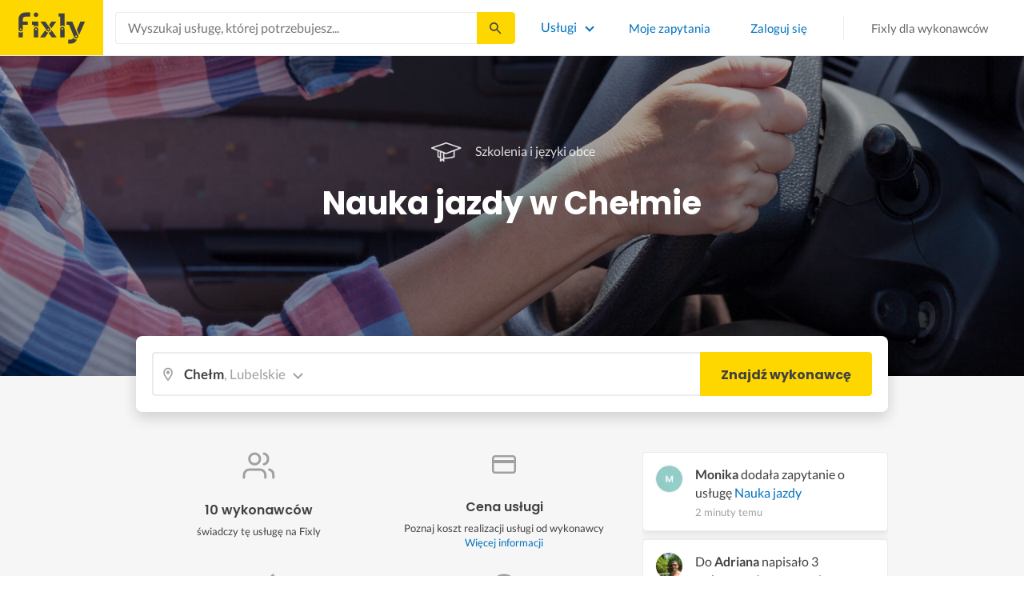

--- FILE ---
content_type: text/html; charset=utf-8
request_url: https://fixly.pl/kategoria/nauka-jazdy/chelm
body_size: 43868
content:
<!doctype html>
<html lang="pl" data-reactroot=""><head><meta charSet="utf-8"/><meta http-equiv="X-UA-Compatible" content="IE=edge"/><meta name="viewport" content="width=device-width, initial-scale=1, shrink-to-fit=no"/><meta name="theme-color" content="#FFD700"/><meta name="apple-mobile-web-app-status-bar-style" content="#FFD700"/><meta name="p:domain_verify" content="f75c2304f44ec5f3eb50c47cbed8922c"/><meta http-equiv="Content-Language" content="pl"/><link rel="preconnect" href="https://gapl.hit.gemius.pl"/><link rel="preconnect" href="https://ls.hit.gemius.pl"/><link rel="preconnect" href="https://ninja.data.olxcdn.com"/><link rel="preconnect" href="https://tracking.olx-st.com"/><link rel="preconnect" href="https://www.googletagmanager.com"/><link rel="preconnect" href="https://www.google-analytics.com"/><link rel="preconnect" href="https://www.gstatic.com"/><link rel="preconnect" href="https://fonts.gstatic.com" crossorigin="anonymous"/><link rel="preconnect" href="https://fcm.googleapis.com"/><link rel="preconnect" href="https://pubads.g.doubleclick.net"/><link rel="preconnect" href="https://creativecdn.com"/><link rel="preconnect" href="https://cdn.fixly.pl" crossorigin="anonymous"/><link rel="manifest" href="/manifest.json" crossorigin="use-credentials"/><link rel="preload" as="script" href="/new-relic.js"/><script>
              (function () {
                    const params = new URLSearchParams(window.location.search);
                    const att = params.get('att');
                    if (!att) return;
                    const action = att === 'allowed' ? 'accept_all' : att === 'rejected' ? 'reject_all' : null;
                    if (!action) return;
                    function checkAndRunAction() {
                      if (typeof window.performBannerAction === 'function') {
                        window.performBannerAction(action);
                        return true;
                      }
                      return false;
                    }
                    if (checkAndRunAction()) return;
                    document.addEventListener('cookieyes_banner_load', () => {
                      checkAndRunAction();
                    });
                  })();
            </script><style>
        /* latin-ext */
        @font-face {
          font-family: 'Lato';
          font-style: normal;
          font-weight: 400;
          font-display: swap;
          src: url(https://fonts.gstatic.com/s/lato/v17/S6uyw4BMUTPHjxAwXiWtFCfQ7A.woff2) format('woff2');
          unicode-range: U+0100-024F, U+0259, U+1E00-1EFF, U+2020, U+20A0-20AB, U+20AD-20CF, U+2113, U+2C60-2C7F, U+A720-A7FF;
        }
        /* latin */
        @font-face {
          font-family: 'Lato';
          font-style: normal;
          font-weight: 400;
          font-display: swap;
          src: url(https://fonts.gstatic.com/s/lato/v17/S6uyw4BMUTPHjx4wXiWtFCc.woff2) format('woff2');
          unicode-range: U+0000-00FF, U+0131, U+0152-0153, U+02BB-02BC, U+02C6, U+02DA, U+02DC, U+2000-206F, U+2074, U+20AC, U+2122, U+2191, U+2193, U+2212, U+2215, U+FEFF, U+FFFD;
        }
        /* latin-ext */
        @font-face {
          font-family: 'Lato';
          font-style: normal;
          font-weight: 700;
          font-display: swap;
          src: url(https://fonts.gstatic.com/s/lato/v17/S6u9w4BMUTPHh6UVSwaPGQ3q5d0N7w.woff2) format('woff2');
          unicode-range: U+0100-024F, U+0259, U+1E00-1EFF, U+2020, U+20A0-20AB, U+20AD-20CF, U+2113, U+2C60-2C7F, U+A720-A7FF;
        }
        /* latin */
        @font-face {
          font-family: 'Lato';
          font-style: normal;
          font-weight: 700;
          font-display: swap;
          src: url(https://fonts.gstatic.com/s/lato/v17/S6u9w4BMUTPHh6UVSwiPGQ3q5d0.woff2) format('woff2');
          unicode-range: U+0000-00FF, U+0131, U+0152-0153, U+02BB-02BC, U+02C6, U+02DA, U+02DC, U+2000-206F, U+2074, U+20AC, U+2122, U+2191, U+2193, U+2212, U+2215, U+FEFF, U+FFFD;
        }
        /* devanagari */
        @font-face {
          font-family: 'Poppins';
          font-style: normal;
          font-weight: 400;
          font-display: swap;
          src: url(https://fonts.gstatic.com/s/poppins/v15/pxiEyp8kv8JHgFVrJJbecnFHGPezSQ.woff2) format('woff2');
          unicode-range: U+0900-097F, U+1CD0-1CF6, U+1CF8-1CF9, U+200C-200D, U+20A8, U+20B9, U+25CC, U+A830-A839, U+A8E0-A8FB;
        }
        /* latin-ext */
        @font-face {
          font-family: 'Poppins';
          font-style: normal;
          font-weight: 400;
          font-display: swap;
          src: url(https://fonts.gstatic.com/s/poppins/v15/pxiEyp8kv8JHgFVrJJnecnFHGPezSQ.woff2) format('woff2');
          unicode-range: U+0100-024F, U+0259, U+1E00-1EFF, U+2020, U+20A0-20AB, U+20AD-20CF, U+2113, U+2C60-2C7F, U+A720-A7FF;
        }
        /* latin */
        @font-face {
          font-family: 'Poppins';
          font-style: normal;
          font-weight: 400;
          font-display: swap;
          src: url(https://fonts.gstatic.com/s/poppins/v15/pxiEyp8kv8JHgFVrJJfecnFHGPc.woff2) format('woff2');
          unicode-range: U+0000-00FF, U+0131, U+0152-0153, U+02BB-02BC, U+02C6, U+02DA, U+02DC, U+2000-206F, U+2074, U+20AC, U+2122, U+2191, U+2193, U+2212, U+2215, U+FEFF, U+FFFD;
        }
        /* devanagari */
        @font-face {
          font-family: 'Poppins';
          font-style: normal;
          font-weight: 500;
          font-display: swap;
          src: url(https://fonts.gstatic.com/s/poppins/v15/pxiByp8kv8JHgFVrLGT9Z11lFd2JQEl8qw.woff2) format('woff2');
          unicode-range: U+0900-097F, U+1CD0-1CF6, U+1CF8-1CF9, U+200C-200D, U+20A8, U+20B9, U+25CC, U+A830-A839, U+A8E0-A8FB;
        }
        /* latin-ext */
        @font-face {
          font-family: 'Poppins';
          font-style: normal;
          font-weight: 500;
          font-display: swap;
          src: url(https://fonts.gstatic.com/s/poppins/v15/pxiByp8kv8JHgFVrLGT9Z1JlFd2JQEl8qw.woff2) format('woff2');
          unicode-range: U+0100-024F, U+0259, U+1E00-1EFF, U+2020, U+20A0-20AB, U+20AD-20CF, U+2113, U+2C60-2C7F, U+A720-A7FF;
        }
        /* latin */
        @font-face {
          font-family: 'Poppins';
          font-style: normal;
          font-weight: 500;
          font-display: swap;
          src: url(https://fonts.gstatic.com/s/poppins/v15/pxiByp8kv8JHgFVrLGT9Z1xlFd2JQEk.woff2) format('woff2');
          unicode-range: U+0000-00FF, U+0131, U+0152-0153, U+02BB-02BC, U+02C6, U+02DA, U+02DC, U+2000-206F, U+2074, U+20AC, U+2122, U+2191, U+2193, U+2212, U+2215, U+FEFF, U+FFFD;
        }
        /* devanagari */
        @font-face {
          font-family: 'Poppins';
          font-style: normal;
          font-weight: 600;
          font-display: swap;
          src: url(https://fonts.gstatic.com/s/poppins/v15/pxiByp8kv8JHgFVrLEj6Z11lFd2JQEl8qw.woff2) format('woff2');
          unicode-range: U+0900-097F, U+1CD0-1CF6, U+1CF8-1CF9, U+200C-200D, U+20A8, U+20B9, U+25CC, U+A830-A839, U+A8E0-A8FB;
        }
        /* latin-ext */
        @font-face {
          font-family: 'Poppins';
          font-style: normal;
          font-weight: 600;
          font-display: swap;
          src: url(https://fonts.gstatic.com/s/poppins/v15/pxiByp8kv8JHgFVrLEj6Z1JlFd2JQEl8qw.woff2) format('woff2');
          unicode-range: U+0100-024F, U+0259, U+1E00-1EFF, U+2020, U+20A0-20AB, U+20AD-20CF, U+2113, U+2C60-2C7F, U+A720-A7FF;
        }
        /* latin */
        @font-face {
          font-family: 'Poppins';
          font-style: normal;
          font-weight: 600;
          font-display: swap;
          src: url(https://fonts.gstatic.com/s/poppins/v15/pxiByp8kv8JHgFVrLEj6Z1xlFd2JQEk.woff2) format('woff2');
          unicode-range: U+0000-00FF, U+0131, U+0152-0153, U+02BB-02BC, U+02C6, U+02DA, U+02DC, U+2000-206F, U+2074, U+20AC, U+2122, U+2191, U+2193, U+2212, U+2215, U+FEFF, U+FFFD;
        }
        /* devanagari */
        @font-face {
          font-family: 'Poppins';
          font-style: normal;
          font-weight: 700;
          font-display: swap;
          src: url(https://fonts.gstatic.com/s/poppins/v15/pxiByp8kv8JHgFVrLCz7Z11lFd2JQEl8qw.woff2) format('woff2');
          unicode-range: U+0900-097F, U+1CD0-1CF6, U+1CF8-1CF9, U+200C-200D, U+20A8, U+20B9, U+25CC, U+A830-A839, U+A8E0-A8FB;
        }
        /* latin-ext */
        @font-face {
          font-family: 'Poppins';
          font-style: normal;
          font-weight: 700;
          font-display: swap;
          src: url(https://fonts.gstatic.com/s/poppins/v15/pxiByp8kv8JHgFVrLCz7Z1JlFd2JQEl8qw.woff2) format('woff2');
          unicode-range: U+0100-024F, U+0259, U+1E00-1EFF, U+2020, U+20A0-20AB, U+20AD-20CF, U+2113, U+2C60-2C7F, U+A720-A7FF;
        }
        /* latin */
        @font-face {
          font-family: 'Poppins';
          font-style: normal;
          font-weight: 700;
          font-display: swap;
          src: url(https://fonts.gstatic.com/s/poppins/v15/pxiByp8kv8JHgFVrLCz7Z1xlFd2JQEk.woff2) format('woff2');
          unicode-range: U+0000-00FF, U+0131, U+0152-0153, U+02BB-02BC, U+02C6, U+02DA, U+02DC, U+2000-206F, U+2074, U+20AC, U+2122, U+2191, U+2193, U+2212, U+2215, U+FEFF, U+FFFD;
        }

      </style><link data-chunk="ActivityFeed" rel="preload" as="style" href="https://cdn.fixly.pl/static/css/ActivityFeed.67e13c12.chunk.css"/><link data-chunk="WizardLocationSticky" rel="preload" as="style" href="https://cdn.fixly.pl/static/css/WizardLocationSticky.82d19c17.chunk.css"/><link data-chunk="L4CategoryCity" rel="preload" as="style" href="https://cdn.fixly.pl/static/css/L4CategoryCity.5645e3ea.chunk.css"/><link data-chunk="TopCategories" rel="preload" as="style" href="https://cdn.fixly.pl/static/css/TopCategories.66a92324.chunk.css"/><link data-chunk="ServiceSearchHeader" rel="preload" as="style" href="https://cdn.fixly.pl/static/css/ServiceSearchHeader.87ec995d.chunk.css"/><link data-chunk="main" rel="preload" as="style" href="https://cdn.fixly.pl/static/css/main.f21166a2.chunk.css"/><link data-chunk="main" rel="preload" as="script" href="https://cdn.fixly.pl/static/js/runtime-main.857127ed.js"/><link data-chunk="main" rel="preload" as="script" href="https://cdn.fixly.pl/static/js/73.f9848a54.chunk.js"/><link data-chunk="main" rel="preload" as="script" href="https://cdn.fixly.pl/static/js/main.618c1ed6.chunk.js"/><link data-chunk="ServiceSearchHeader" rel="preload" as="script" href="https://cdn.fixly.pl/static/js/9.015e97dd.chunk.js"/><link data-chunk="ServiceSearchHeader" rel="preload" as="script" href="https://cdn.fixly.pl/static/js/ServiceSearchHeader.41cec825.chunk.js"/><link data-chunk="TopCategories" rel="preload" as="script" href="https://cdn.fixly.pl/static/js/3.8b1766e0.chunk.js"/><link data-chunk="TopCategories" rel="preload" as="script" href="https://cdn.fixly.pl/static/js/TopCategories.526c2498.chunk.js"/><link data-chunk="L4CategoryCity" rel="preload" as="script" href="https://cdn.fixly.pl/static/js/1.156404aa.chunk.js"/><link data-chunk="L4CategoryCity" rel="preload" as="script" href="https://cdn.fixly.pl/static/js/2.835602df.chunk.js"/><link data-chunk="L4CategoryCity" rel="preload" as="script" href="https://cdn.fixly.pl/static/js/7.41c03824.chunk.js"/><link data-chunk="L4CategoryCity" rel="preload" as="script" href="https://cdn.fixly.pl/static/js/L4CategoryCity.2dcbc11c.chunk.js"/><link data-chunk="WizardLocationSticky" rel="preload" as="script" href="https://cdn.fixly.pl/static/js/0.25f35a54.chunk.js"/><link data-chunk="WizardLocationSticky" rel="preload" as="script" href="https://cdn.fixly.pl/static/js/WizardLocationSticky.9f5b82f8.chunk.js"/><link data-chunk="ActivityFeed" rel="preload" as="script" href="https://cdn.fixly.pl/static/js/4.597e1af1.chunk.js"/><link data-chunk="ActivityFeed" rel="preload" as="script" href="https://cdn.fixly.pl/static/js/76.25bdd020.chunk.js"/><link data-chunk="ActivityFeed" rel="preload" as="script" href="https://cdn.fixly.pl/static/js/ActivityFeed.488737f4.chunk.js"/><link data-chunk="main" rel="stylesheet" href="https://cdn.fixly.pl/static/css/main.f21166a2.chunk.css"/><link data-chunk="ServiceSearchHeader" rel="stylesheet" href="https://cdn.fixly.pl/static/css/ServiceSearchHeader.87ec995d.chunk.css"/><link data-chunk="TopCategories" rel="stylesheet" href="https://cdn.fixly.pl/static/css/TopCategories.66a92324.chunk.css"/><link data-chunk="L4CategoryCity" rel="stylesheet" href="https://cdn.fixly.pl/static/css/L4CategoryCity.5645e3ea.chunk.css"/><link data-chunk="WizardLocationSticky" rel="stylesheet" href="https://cdn.fixly.pl/static/css/WizardLocationSticky.82d19c17.chunk.css"/><link data-chunk="ActivityFeed" rel="stylesheet" href="https://cdn.fixly.pl/static/css/ActivityFeed.67e13c12.chunk.css"/></head><body class="eupopup"><div id="root"><header class="header" id="siteHeader"><div class="header__wrapper header__wrapper_mobileNotFixed"><div class="header__leftSide"><a href="/" class="header__logo"><img src="https://cdn.fixly.pl/static/media/fixly_logo.ecdfa02a.svg" alt="Fixly.pl logo" class="header__logoImg" width="53" height="24"/></a></div><div class="header__search"><div class="serviceSearchHeader"><div class="serviceSearch"><form class="serviceSearch__form"><div class="serviceSearch__inputWrap"><div role="combobox" aria-haspopup="listbox" aria-owns="react-autowhatever-1" aria-expanded="false" class="react-autosuggest__container"><input type="text" value="" autoComplete="off" aria-autocomplete="list" aria-controls="react-autowhatever-1" class="serviceSuggest__input serviceSuggest__input_inHeader" placeholder="Wyszukaj usługę, której potrzebujesz..." aria-label="Wyszukaj usługę, której potrzebujesz..." data-testid="serviceSuggestInput"/><div id="react-autowhatever-1" role="listbox" class="react-autosuggest__suggestions-container"></div></div></div><button type="submit" class="serviceSearch__submit serviceSearch__submit_inHeader" aria-label="Szukaj..." data-testid="serviceSuggestSubmit"></button></form></div><button type="button" class="serviceSearchHeader__close" aria-label="Zamknij"></button></div></div><div class="header__rightSide"><nav class="navigation"><ul class="navigation__list"><li class="navigation__item"><div class="dropdownMenu"><button type="button" class="dropdownMenu__button" aria-expanded="false" aria-haspopup="true" aria-label="Lista wszystkich usług" data-testid="dropdownMenuServicesButton">Usługi</button><div class="dropdownMenu__dropdownWrapper"><div class="dropdownMenu__dropdown" aria-hidden="true"><div class="dropdownMenu__container"><ul class="topCategories"><li class="topCategories__category"><a class="topCategories__categoryLink" href="/kategorie/budowa-domu"><span class="topCategories__categoryIcon"><svg xmlns="http://www.w3.org/2000/svg" height="42" width="42" viewBox="0 0 42 42"><path d="M30.3 13.4V7.7a.8.8 0 00-.8-.8h-3.6a.8.8 0 00-.8.8v1l-3.5-3.2a.8.8 0 00-1.1 0L5.7 18.8a.8.8 0 00.6 1.4h3.9v10.6H7.6a.8.8 0 000 1.6h10.1v2.3a2 2 0 002.1 2h2.5a2 2 0 002-2v-2.3h10.2a.8.8 0 100-1.6h-2.6V20.2h4a.8.8 0 00.5-1.4l-6.1-5.4zm-7.6 21.3a.4.4 0 01-.4.4h-2.5a.4.4 0 01-.4-.4V26a4.6 4.4 0 00-1.6-3.3 4.9 4.7 0 01-.2-6.7v2a2 2 0 002 2h3a2 2 0 002-2v-2a4.9 4.7 0 01-.4 6.7 4.5 4.3 0 00-1.5 3.2zm8.4-16a.8.8 0 00-.8.7v11.4h-6v-4.9c0-.8.4-1.5 1-2a6.5 6.3 0 00.3-9.2 1.6 1.5 0 00-1.7-.3 1.6 1.5 0 00-1 1.4V18a.3.3 0 01-.4.4h-3a.3.3 0 01-.3-.4v-2.2a1.6 1.5 0 00-1-1.4 1.6 1.5 0 00-1.7.3 6.5 6.3 0 00.2 9.2 3 2.8 0 011 2v4.9h-5.9V19.4a.8.8 0 00-.8-.8H8.4L21.1 7.2l4.2 3.9a.8.8 0 001.4-.6v-2h2v5.2a.8.8 0 00.2.6l4.8 4.3h-2.6z" fill="currentColor"></path></svg></span><span class="topCategories__categoryName"><span>Budowa domu</span></span></a></li><li class="topCategories__category"><a class="topCategories__categoryLink" href="/kategorie/elektryk"><span class="topCategories__categoryIcon"><svg width="42" height="42" viewBox="0 0 42 42" xmlns="http://www.w3.org/2000/svg"><path d="M22.5 17.5h7.4a1 1 0 011 1.6l-10 16.4a1 1 0 01-1 .5h-.2a1 1 0 01-.8-1.1l.8-10.5H12a1 1 0 01-1-1.6L21.3 6.5a1 1 0 012 .6l-.7 10.4zm-1 6.3l-.9 9.5 8.3-14h-7a1 1 0 01-.7-.4 1 1 0 01-.3-.8l.3-8.8-8 13.3h7.2c.3 0 .6.2.8.4.2.2.3.5.2.8z" fill="currentColor"></path></svg></span><span class="topCategories__categoryName"><span>Elektryk</span></span></a></li><li class="topCategories__category"><a class="topCategories__categoryLink" href="/kategorie/hydraulik"><span class="topCategories__categoryIcon"><svg width="42" height="42" viewBox="0 0 42 42" xmlns="http://www.w3.org/2000/svg"><path d="M31.8 26.4a.6.6 0 00-.7.4 6.2 6.2 0 01-.3.7c0 .2-.3.6-.6 1a5.3 5.3 0 01-.9.8l-.9.4a.6.6 0 00.4 1l1.2-.5a6.4 6.4 0 001-1 5.5 5.5 0 001.2-2.1.6.6 0 00-.4-.7zM9.2 13.9a2.6 2.6 0 115.2 0 2.6 2.6 0 01-5.2 0zm1.5 0a1.1 1.1 0 002.2 0 1.1 1.1 0 00-2.2 0zM15 10a2 2 0 114.1 0 2 2 0 01-4 0zm1.5 0a.6.6 0 101.1 0 .6.6 0 00-1 0z" fill="currentColor"></path><path d="M32.2 17.7h3c1.2 0 2.2.9 2.2 2s0 2-.2 2l-.9.4c-.4.2-.7 1.4-.7 2.6 0 1.2-.4 3.2-1 4.3a10 10 0 01-2.7 3.3l-.5.4a8 8 0 01-4 1.3H14a8 8 0 01-4-1.3l-.5-.4A10 10 0 016.8 29c-.5-1.1-1-3-1.1-4.3-.1-1.2-.5-2.4-.8-2.6l-.7-.4c-.1 0-.2-.9-.2-2s1-2 2.2-2h9a2.6 2.6 0 015.1 0h7.5v-1.9h-1.9a.7.7 0 01-.7-.7c0-.5.3-.8.7-.8h1.9V14c0-.4.3-.7.7-.7h3c.4 0 .7.3.7.7v.4h1.9c.4 0 .7.3.7.8a.7.7 0 01-.7.7h-1.9v1.9zm-1.5-3h-1.4v3h1.4v-3zm-13 1.8c.7 0 1.2.5 1.2 1.2h-2.3c0-.7.5-1.2 1.1-1.2zm18 4.3l.2-.1v-1c0-.3-.3-.6-.7-.6h-29c-.4 0-.7.3-.7.6v1l.3.2a.2.2 0 01.1 0h6a.5.5 0 010 1H6.5c.4.8.6 2 .7 2.7a8.7 8.7 0 003.2 6.6l.5.3c.7.5 2.2 1 3.1 1h13.4c1 0 2.4-.5 3.2-1l.4-.4c.8-.5 1.9-1.8 2.3-2.7.4-1 .8-2.7.8-3.7 0-.7.1-3.2 1.5-4z" fill="currentColor"></path></svg></span><span class="topCategories__categoryName"><span>Hydraulik</span></span></a></li><li class="topCategories__category"><a class="topCategories__categoryLink" href="/kategorie/malarz"><span class="topCategories__categoryIcon"><svg xmlns="http://www.w3.org/2000/svg" width="42" height="42" viewBox="0 0 11.11 11.11"><path d="M5.93 1.5a.66.66 0 00-.47.19l-.25.25-.05-.05a.74.74 0 00-1.05 0l-.45.45a.83.83 0 00-.24.6c0 .21.08.42.24.58l1.55 1.55a.43.43 0 010 .6l-.23.23-.29-.3a.45.45 0 00-.63 0 .44.44 0 00-.03.59L2.71 7.5a.44.44 0 00-.58.03.45.45 0 000 .63l.87.86a.44.44 0 00.63 0c.16-.16.16-.4.02-.58l1.33-1.32c.07.06.16.1.26.1a.45.45 0 00.32-.76l-.3-.29.23-.22a.83.83 0 000-1.18L3.95 3.23a.42.42 0 01-.13-.3c0-.11.05-.22.13-.3l.45-.45a.34.34 0 01.48 0l.05.04-.25.25a.67.67 0 000 .94L7.75 6.5a.66.66 0 00.94 0l.78-.79a.67.67 0 000-.94L6.4 1.7a.66.66 0 00-.47-.2zm0 .4c.07 0 .14.03.18.08L9.2 5.05a.26.26 0 010 .37l-.79.78a.27.27 0 01-.37 0L4.96 3.13a.26.26 0 010-.37l.4-.4.39-.38a.26.26 0 01.18-.08zm1.25 1.43a.17.17 0 00-.12.28l.3.3a.17.17 0 00.23 0 .17.17 0 000-.24l-.29-.3a.17.17 0 00-.12-.04zm.68.67a.17.17 0 00-.13.29L8.8 5.35a.17.17 0 00.25 0 .17.17 0 000-.24L7.97 4.05A.17.17 0 007.84 4zM4.36 5.88l.03.01.87.87a.04.04 0 01-.06.06l-.1-.1V6.7l-.28-.27a.2.2 0 00-.28 0 .2.2 0 000 .28l.13.13-1.33 1.33c-.07-.03-.15-.03-.2.02a.2.2 0 000 .29l.09.1.1.1a.04.04 0 010 .05.04.04 0 01-.06 0l-.86-.86a.04.04 0 010-.06.04.04 0 01.05 0l.14.13v.01l.25.24a.2.2 0 00.28 0 .2.2 0 000-.28l-.13-.14 1.33-1.33c.06.02.14.02.19-.03a.2.2 0 000-.29l-.08-.07-.1-.11a.04.04 0 010-.06.04.04 0 01.02-.01z" fill="currentColor"></path></svg></span><span class="topCategories__categoryName"><span>Malarz</span></span></a></li><li class="topCategories__category"><a class="topCategories__categoryLink" href="/kategorie/meble-i-zabudowa"><span class="topCategories__categoryIcon"><svg width="42" height="42" viewBox="0 0 42 42" xmlns="http://www.w3.org/2000/svg"><path d="M18.4 6a.7.7 0 00-.7.5l-2 5.2a.7.7 0 00.1.7l.6.3h2.7a3.2 3.2 0 00-1.4 2.6c0 .6.2 1.2.5 1.6H7.5c-.4 0-.5.4-.5.8v17.6c0 .4.1.7.5.7h2.4c.4 0 .9-.3.9-.7v-1.7h20v1.7c0 .4 0 .7.5.7h2.3c.4 0 1-.3 1-.7V17.7c0-.4-.6-.8-1-.8h-10a3.2 3.2 0 00-.7-4.2h2.3c.4 0 .7-.4.7-.8a.7.7 0 00-.1-.3l-2-5.1a.7.7 0 00-.6-.5h-4.8zm.5 1.4h3.8l1.4 3.8h-6.7L19 7.4zm2 6a1.8 1.8 0 01.6 3.5h-1.1a1.8 1.8 0 01-1.2-1.6c0-1 .8-1.8 1.8-1.8zm-12.5 5h11.8a3.2 3.2 0 001.5 0h11.4v6.2H8.4v-6.2zm1.2 2.8a.7.7 0 000 1.5h2a.7.7 0 000-1.5h-2zm19.5 0a.7.7 0 000 1.5h2a.7.7 0 000-1.5h-2zM8.4 26h24.7v6.2H8.4V26zm1.2 2.4a.7.7 0 000 1.4h2a.7.7 0 000-1.4h-2zm19.5 0a.7.7 0 000 1.4h2a.7.7 0 000-1.4h-2zM8.4 33.6h1v1h-1v-1zm23.8 0h1v1h-1v-1z" fill="currentColor"></path></svg></span><span class="topCategories__categoryName"><span>Meble i zabudowa</span></span></a></li><li class="topCategories__category"><a class="topCategories__categoryLink" href="/kategorie/motoryzacja"><span class="topCategories__categoryIcon"><svg xmlns="http://www.w3.org/2000/svg" width="42" height="42" viewBox="0 0 42 42"><path fill="currentColor" d="M12.2 18h-1.7c-1.2 0-2.3.5-3.1 1.3s-1.3 1.9-1.3 3.1v.6c0 1.1.4 2.1 1.2 2.8.8.8 1.8 1.2 2.8 1.2h.4v.1c.2.8.7 1.5 1.3 2 .6.5 1.5.8 2.3.8s1.6-.3 2.3-.8c.7-.5 1.1-1.2 1.3-2V27h7.5v.1c.2.8.7 1.5 1.3 2 .7.5 1.5.8 2.3.8.8 0 1.6-.3 2.3-.8.7-.5 1.1-1.2 1.3-2V27H34a2.732 2.732 0 002.7-2.7V22c0-1-.4-2-1.1-2.8-.7-.8-1.7-1.2-2.7-1.2h-.1l-2.7-4.7c-.2-.4-.5-.7-.8-.9-.4-.2-.8-.3-1.2-.3h-9.4c-.3 0-.6.1-.9.2-.3.1-.6.3-.8.6L12.2 18zm3.3 9.5c-.4.4-.8.6-1.3.6-.4 0-.7-.1-1-.3-.3-.2-.6-.5-.7-.8-.1-.3-.2-.7-.1-1.1.1-.4.3-.7.5-1 .3-.3.6-.4 1-.5.4-.1.7 0 1.1.1.3.1.6.4.8.7.2.3.3.7.3 1-.1.5-.2.9-.6 1.3zm14.8 0c-.3.3-.8.5-1.3.5-.4 0-.7-.1-1-.3-.3-.2-.5-.5-.7-.8-.1-.3-.2-.7-.1-1.1.1-.4.3-.7.5-1 .3-.3.6-.4 1-.5.4-.1.7 0 1.1.1.3.1.6.4.8.7s.3.7.3 1c0 .6-.2 1-.6 1.4zm3.9-7c.4.4.6 1 .6 1.6v2.3c0 .2-.1.4-.2.6-.2.2-.4.2-.6.2h-1.5v-.1c-.2-.8-.7-1.4-1.3-1.9-.6-.5-1.4-.7-2.2-.7-.8 0-1.6.3-2.2.7-.6.5-1.1 1.1-1.3 1.9v.1h-7.7v-.1c-.2-.8-.7-1.4-1.3-1.9-.6-.5-1.4-.7-2.2-.7-.8 0-1.6.2-2.2.7-.6.5-1.1 1.1-1.3 1.9v.1h-.5c-.6 0-1.1-.2-1.6-.6-.4-.4-.6-1-.6-1.6v-.6c0-.7.3-1.3.7-1.8.5-.5 1.1-.7 1.8-.7h22.2c.4-.1 1 .2 1.4.6zm-10.5-6.6h4.4c.1 0 .2 0 .3.1.1 0 .1.1.2.2l2.2 3.8h-7v-4.1zm-5.4.2s.1-.1.2-.1H21.9v4h-7.2l3.6-3.9z"></path></svg></span><span class="topCategories__categoryName"><span>Motoryzacja</span></span></a></li><li class="topCategories__category"><a class="topCategories__categoryLink" href="/kategorie/ogrod"><span class="topCategories__categoryIcon"><svg xmlns="http://www.w3.org/2000/svg" width="42" height="42" viewBox="0 0 11.1 11.1"><path d="M6 2.5c-1.4 0-2.4.3-3.2 1a3 3 0 00-.9 1.3 2.9 2.9 0 00-.1 1v.5a.2.2 0 00.2.1.2.2 0 00.2 0 .2.2 0 00.1-.2c.1-.5.3-.9.5-1.1.3-.3.6-.4 1-.3.3 0 .5.1.7.3l.5.8c.2.5.5.8.8 1 .5.3 1.1.5 2 .5h.5l-.1 1a.2.2 0 00.2.3.2.2 0 00.3-.2 4.4 4.4 0 000-1.5c-.2-1.2-.9-2.2-2.2-3a.3.3 0 00-.2 0 .2.2 0 00-.1 0 .3.3 0 000 .2.2.2 0 000 .2c1.1.7 1.8 1.5 2 2.4a6 6 0 01-.5.1c-.7 0-1.2-.1-1.6-.4-.2-.1-.5-.4-.7-.8l-.6-1a1.8 1.8 0 00-.9-.4c-.7 0-1.2.2-1.5.6.1-.4.4-.7.7-1 .7-.6 1.6-1 2.9-1 1 0 1.7.3 2.2 1 .5.5.8 1.1.8 1.9l-.2.6a.2.2 0 000 .2.2.2 0 00.4 0l.2-.8c0-.9-.3-1.7-.8-2.3-.7-.7-1.5-1-2.6-1z" fill="currentColor"></path></svg></span><span class="topCategories__categoryName"><span>Ogród</span></span></a></li><li class="topCategories__category"><a class="topCategories__categoryLink" href="/kategorie/organizacja-imprez"><span class="topCategories__categoryIcon"><svg xmlns="http://www.w3.org/2000/svg" width="42" height="42" viewBox="0 0 42 42"><path d="M15.6 14.94a.67.67 0 00.17.71l2.09 2-.5 2.87a.71.71 0 00.28.68.68.68 0 00.41.14.8.8 0 00.33-.08L21 19.93l2.58 1.36a.69.69 0 00.73-.06.71.71 0 00.28-.68l-.49-2.87 2.08-2a.67.67 0 00.17-.71.68.68 0 00-.56-.48l-2.88-.41-1.28-2.61a.7.7 0 00-.63-.39.67.67 0 00-.62.39L19 14l-2.88.42a.69.69 0 00-.52.52zm7 2.62l.31 1.83-1.65-.86a.68.68 0 00-.64 0l-1.62.86.31-1.83a.68.68 0 00-.2-.62l-1.33-1.3 1.84-.27a.7.7 0 00.53-.38l.85-1.67.77 1.68a.7.7 0 00.53.38l1.84.27-1.33 1.3a.68.68 0 00-.2.61zM6.51 15.5l1 1.78a.7.7 0 001.25 0l.84-1.84 2-.36a.69.69 0 00.54-.5.7.7 0 00-.2-.71l-1.49-1.36.27-2a.7.7 0 00-1-.7l-1.76 1L6 9.89a.72.72 0 00-.73.08.68.68 0 00-.25.69l.41 2-1.36 1.44a.69.69 0 00-.15.72.71.71 0 00.58.46zm.4-2.78l-.2-1 .88.43a.74.74 0 00.65 0l.84-.48-.13 1a.72.72 0 00.23.61l.72.65-1 .18a.71.71 0 00-.52.4l-.4.89-.46-.86a.71.71 0 00-.52-.39l-1-.1.68-.71a.7.7 0 00.23-.62zM37.9 21.28l-1.5-1.36.27-2a.68.68 0 00-.3-.67.69.69 0 00-.73 0l-1.76 1-1.82-.88a.71.71 0 00-.73.08.7.7 0 00-.26.69l.41 2-1.39 1.46a.7.7 0 00-.16.73.71.71 0 00.58.45l2 .22 1 1.78a.7.7 0 001.25 0l.83-1.84 2-.36a.69.69 0 00.55-.5.72.72 0 00-.24-.8zm-5-1.11l-.19-1 .88.43a.66.66 0 00.64 0l.85-.48-.13 1a.7.7 0 00.22.61l.72.65-.95.18a.69.69 0 00-.52.4l-.4.89-.44-.85a.73.73 0 00-.58-.4l-1-.1.67-.71a.67.67 0 00.25-.62zM25.85 12.44a2.2 2.2 0 10-2.19-2.2 2.21 2.21 0 002.19 2.2zm-.8-2.2a.8.8 0 01.8-.8.8.8 0 110 1.6.8.8 0 01-.8-.8zM9.19 29.18a2.2 2.2 0 102.19 2.2 2.21 2.21 0 00-2.19-2.2zm.8 2.2a.81.81 0 11-.8-.8.8.8 0 01.81.8zM32.83 26.83A2.2 2.2 0 1035 29a2.2 2.2 0 00-2.17-2.17zm.8 2.2a.81.81 0 11-.8-.8.8.8 0 01.8.77zM8.06 23.33a1.65 1.65 0 011.64-1.64.7.7 0 100-1.39 1.65 1.65 0 01-1.64-1.63.7.7 0 00-1.39 0A1.66 1.66 0 015 20.3a.69.69 0 00-.27 1.33H5a1.65 1.65 0 011.64 1.64.7.7 0 101.39 0zM7.77 21a3.18 3.18 0 00-.41.41A2.59 2.59 0 007 21a3 3 0 00.4-.4 3.11 3.11 0 00.37.4zM12.64 9.53h.28a1.64 1.64 0 011.64 1.64.7.7 0 001.39 0 1.64 1.64 0 011.64-1.64.7.7 0 100-1.4A1.65 1.65 0 0116 6.57a.7.7 0 00-1.39 0 1.65 1.65 0 01-1.71 1.62.71.71 0 00-.7.7.69.69 0 00.44.64zm2.21-.64a3 3 0 00.4-.4 3.87 3.87 0 00.41.4 3.87 3.87 0 00-.41.4 3 3 0 00-.4-.4zM30.09 11.85a.17.17 0 00.1 0 .23.23 0 00.13 0h.06a1.64 1.64 0 011.62 1.7.7.7 0 101.39 0 1.64 1.64 0 011.64-1.63.7.7 0 100-1.4 1.64 1.64 0 01-1.62-1.62.7.7 0 10-1.41 0 1.65 1.65 0 01-1.66 1.62.69.69 0 00-.27 1.33zm2.22-.63a3.09 3.09 0 00.4-.41 3.18 3.18 0 00.41.41 2.59 2.59 0 00-.41.4 2.52 2.52 0 00-.4-.4zM21 22.3a.7.7 0 00-.7.7v12a.7.7 0 001.4 0V23a.7.7 0 00-.7-.7z" fill="currentColor"></path><path d="M31.52 16.57a.67.67 0 00.23-.48.7.7 0 00-1.17-.55 23.39 23.39 0 00-7.71 17.34c0 .72 0 1.46.1 2.21a.7.7 0 00.7.63h.06a.69.69 0 00.63-.76c-.06-.69-.09-1.39-.09-2.08a22 22 0 017.25-16.31zM32.6 25.17a.69.69 0 00.27-.46.67.67 0 00-.13-.51.71.71 0 00-.47-.27.7.7 0 00-.51.12 16.1 16.1 0 00-6.08 9.39c-.11.5-.2 1-.26 1.5a.7.7 0 00.61.77h.09a.71.71 0 00.69-.61c.06-.47.14-.93.24-1.37a14.63 14.63 0 015.55-8.56zM10.12 24.05a.72.72 0 00-1 .15.69.69 0 00.14 1 14.63 14.63 0 015.55 8.57c.1.46.18.92.24 1.37a.7.7 0 00.69.61h.09a.68.68 0 00.47-.26.72.72 0 00.14-.51q-.11-.78-.27-1.5a16 16 0 00-6.05-9.43zM11.28 15.54a.7.7 0 00-1 .05.68.68 0 00-.18.5.67.67 0 00.23.48 22 22 0 017.27 16.31 20.41 20.41 0 01-.1 2.12.74.74 0 00.16.51.71.71 0 00.47.25h.07a.69.69 0 00.69-.63c.07-.73.1-1.48.1-2.21a23.39 23.39 0 00-7.71-17.38z" fill="currentColor"></path></svg></span><span class="topCategories__categoryName"><span>Organizacja imprez</span></span></a></li><li class="topCategories__category"><a class="topCategories__categoryLink" href="/kategorie/projektowanie"><span class="topCategories__categoryIcon"><svg width="42" height="42" viewBox="0 0 42 42" xmlns="http://www.w3.org/2000/svg"><path d="M34.5 7.031a1.675 1.675 0 00-1.781.375L7.875 32.296a1.675 1.675 0 00-.375 1.782A1.63 1.63 0 009 35.11h24.844c.89 0 1.64-.75 1.64-1.64V8.579c.047-.704-.375-1.266-.984-1.548zm-.61 26.672H9.048c-.14 0-.188-.094-.234-.14-.047-.047-.047-.141.046-.235l24.844-24.89c.047-.047.094-.094.14-.094h.094c.047 0 .141.094.141.234v3.985h-2.203a.72.72 0 00-.703.703.72.72 0 00.703.703h2.25v3.047h-.984a.721.721 0 00-.703.703.72.72 0 00.703.703h.984v3.047h-2.203a.72.72 0 00-.703.703.72.72 0 00.703.703h2.203v3.047h-.984a.72.72 0 00-.703.703.72.72 0 00.703.703h.984v3.047h-2.203a.72.72 0 00-.703.703.72.72 0 00.703.703h2.203v1.688c0 .093-.094.234-.234.234z" fill="currentColor"></path><path d="M29.719 29.25V18.281L18.797 29.25h10.922zm-1.407-1.406h-6.14l6.14-6.14v6.14z" fill="currentColor"></path></svg></span><span class="topCategories__categoryName"><span>Projektowanie</span></span></a></li><li class="topCategories__category"><a class="topCategories__categoryLink" href="/kategorie/remont"><span class="topCategories__categoryIcon"><svg width="42" height="42" viewBox="0 0 42 42" xmlns="http://www.w3.org/2000/svg"><path d="M10.73 9.19a2 2 0 00-2.06.48 2 2 0 00-.48 2.06l5.27 15.84a2.32 2.32 0 001.67 1.53 2.32 2.32 0 002.2-.62l3.7-3.7 1.84 1.85c-.09.8.17 1.64.8 2.26l3.95 3.96a2.77 2.77 0 003.91 0l.32-.32a2.77 2.77 0 000-3.9l-3.96-3.97a2.76 2.76 0 00-2.26-.79l-1.85-1.84 3.7-3.7a2.32 2.32 0 00.62-2.2 2.31 2.31 0 00-1.53-1.67L10.73 9.2zm20.1 20.46a1.32 1.32 0 010 1.86l-.32.32a1.32 1.32 0 01-1.86 0l-3.96-3.96a1.32 1.32 0 010-1.87l.31-.31a1.32 1.32 0 011.87 0l3.96 3.96zm-6.85-4.99l-.32.32a2.86 2.86 0 00-.18.2l-3.85-3.85a.28.28 0 010-.39l.31-.31a.28.28 0 01.4 0l3.84 3.85a3.2 3.2 0 00-.2.18zm2.72-8.19a.87.87 0 01-.24.83l-3.7 3.7-1.4-1.4a1.72 1.72 0 00-2.44 0l-.32.32a1.72 1.72 0 000 2.44l1.4 1.4-3.7 3.7a.87.87 0 01-.83.24.87.87 0 01-.64-.59L9.56 11.27a.54.54 0 01.14-.57.55.55 0 01.57-.14l15.84 5.27c.3.1.51.33.59.64z" fill="currentColor"></path><path d="M19.35 14.35a.72.72 0 10-.46 1.37l1.8.6a.72.72 0 00.46-1.37l-1.8-.6zm-2.23-.74l-4.49-1.5a.72.72 0 00-.45 1.37l4.49 1.5a.72.72 0 00.45-1.38z" fill="currentColor"></path></svg></span><span class="topCategories__categoryName"><span>Remont</span></span></a></li><li class="topCategories__category"><a class="topCategories__categoryLink" href="/kategorie/sprzatanie"><span class="topCategories__categoryIcon"><svg xmlns="http://www.w3.org/2000/svg" width="42" height="42" viewBox="0 0 11.11 11.11"><path d="M7.95 2.99h-.3a.17.17 0 000 .35h.3a.44.44 0 00.45-.44v-.74a.44.44 0 00-.45-.45h-.3a.17.17 0 000 .35h.3c.06 0 .1.05.1.1v.73a.1.1 0 01-.1.1z" fill="currentColor"></path><path d="M4.84 3.85a.17.17 0 00-.17.18v.87a.21.21 0 01-.21.21.17.17 0 00-.18.18v3.65c0 .3.24.54.53.54h3.33a.5.5 0 00.5-.5V6.81a.17.17 0 000-.06 1.85 1.85 0 00-1.67-1.64V4.03a.17.17 0 00-.18-.17h-.3v-.52h.45c.02.25.09.5.2.72l.02.05a.17.17 0 10.31-.16l-.02-.04a1.7 1.7 0 01-.17-.75V1.9a.17.17 0 00-.18-.17H5.12a.17.17 0 00-.12.04l-.7.59a.17.17 0 00-.07.13v.68c0 .1.08.18.18.18h.64v.52zm1.78.7h-.93a.17.17 0 000 .34h.93v.4c0 .1.08.17.17.17.72 0 1.32.51 1.47 1.19H5.34a.17.17 0 000 .35H8.3v.81H5.32a.17.17 0 000 .35H8.3v.81c0 .09-.06.16-.15.16H4.8a.19.19 0 01-.18-.19v-3.5a.56.56 0 00.39-.54v-.7h1.6zM4.58 2.55l.6-.5h1.75V3H4.58zm.82.78h.75v.52H5.4zM10.02 2.38a.17.17 0 000-.35H9.1a.17.17 0 000 .35zm-1.12.38a.17.17 0 00.07.24l.83.47a.17.17 0 10.17-.3l-.83-.48a.17.17 0 00-.24.07z" fill="currentColor"></path></svg></span><span class="topCategories__categoryName"><span>Sprzątanie</span></span></a></li><li class="topCategories__category"><a class="topCategories__categoryLink" href="/kategorie/szkolenia-i-jezyki-obce"><span class="topCategories__categoryIcon"><svg xmlns="http://www.w3.org/2000/svg" width="42" height="42" viewBox="0 0 42 42"><path fill="currentColor" d="M39.09 15.19L21 8.92a.89.89 0 00-.56 0l-18 6.27a.83.83 0 00-.56.78.85.85 0 00.54.81l7.22 2.78v7.2c0 .5.46.78.82.95a16.07 16.07 0 002.36.76v3.81a.85.85 0 001.48.56l1.38-1.53 1.39 1.53a.84.84 0 00.63.28.79.79 0 00.3 0 .84.84 0 00.54-.79v-2.89c.76 0 1.43.08 2 .08a31.91 31.91 0 007.33-.9c3.44-.84 3.6-1.16 3.6-1.74v-7.19l7.62-2.91a.85.85 0 00.54-.81.83.83 0 00-.54-.78zM16.85 30.07l-.54-.6a.84.84 0 00-.63-.27.87.87 0 00-.63.27l-.54.6v-8.63l2.32.9zm-4-9.28v5.92c-.71-.21-1.21-.38-1.49-.49v-6zM36.34 16l-15.65 6-15.51-6 15.51-5.41zm-16 7.68a.88.88 0 00.6 0l8.81-3.37v6a30.24 30.24 0 01-9.23 1.52c-.61 0-1.27 0-2-.09V23z"></path></svg></span><span class="topCategories__categoryName"><span>Szkolenia i języki obce</span></span></a></li><li class="topCategories__category"><a class="topCategories__categoryLink" href="/kategorie/transport"><span class="topCategories__categoryIcon"><svg xmlns="http://www.w3.org/2000/svg" width="42" height="42" viewBox="0 0 42 42"><path d="M26.35 17.33a.83.83 0 00-.58.24.86.86 0 00-.24.58.82.82 0 00.82.82h8a.82.82 0 00.57-.24.8.8 0 00.24-.58.83.83 0 00-.23-.58.86.86 0 00-.58-.24z" fill="currentColor"></path><path d="M36.51 20.55h-8a.78.78 0 00-.58.24.82.82 0 00.58 1.39h3.12v3.19a.54.54 0 01-.17.4.53.53 0 01-.4.17h-.26a3.29 3.29 0 00-5.24-1.73 3.29 3.29 0 00-1.14 1.73h-8.1V13.07a.55.55 0 01.56-.56H31a.58.58 0 01.4.16.56.56 0 01.17.4v1.09h-3.11a.78.78 0 00-.58.24.8.8 0 00-.24.57.82.82 0 00.82.82h8a.82.82 0 00.57-.24.78.78 0 00.24-.58.76.76 0 00-.24-.57.78.78 0 00-.57-.24h-3.3v-1.09A2.19 2.19 0 0031 10.88H16.88a2.19 2.19 0 00-2.19 2.19v1.36h-4a2.94 2.94 0 00-2.53 1.48L6.48 19a1.89 1.89 0 00-1.12.61 1.84 1.84 0 00-.48 1.24v4.87A1.86 1.86 0 005.42 27a1.83 1.83 0 001.31.54h.55a3.36 3.36 0 001.12 1.8 3.27 3.27 0 002.09.75 3.32 3.32 0 003.25-2.55h10.64a3.36 3.36 0 001.12 1.8 3.27 3.27 0 002.09.75 3.32 3.32 0 003.25-2.55H31a2.19 2.19 0 002.2-2.2v-3.16h3.3a.82.82 0 00.57-.24.82.82 0 00-.57-1.39zm-8.26 7.85a1.68 1.68 0 01-1 .09 1.64 1.64 0 01-.87-.46 1.72 1.72 0 01-.47-.88 1.65 1.65 0 01.1-1 1.73 1.73 0 01.62-.77 1.79 1.79 0 01.95-.28 1.66 1.66 0 011.21.5 1.69 1.69 0 01.21 2.17 1.73 1.73 0 01-.75.63zm-16.79-.18a1.77 1.77 0 01-1 .27 1.77 1.77 0 01-.64-.12 1.79 1.79 0 01-.51-.37 1.42 1.42 0 01-.31-.54 1.56 1.56 0 01-.13-.64 1.66 1.66 0 01.28-1 1.64 1.64 0 01.76-.64 1.71 1.71 0 01.67-.14h.32a1.72 1.72 0 01.88.47 1.62 1.62 0 01.47.88 1.71 1.71 0 01-.1 1 1.82 1.82 0 01-.69.83zm3.23-7.6v5.32h-1a3.34 3.34 0 00-3.21-2.46 3.3 3.3 0 00-2 .73 3.27 3.27 0 00-1.13 1.73h-.62a.24.24 0 01-.16-.07.22.22 0 01-.06-.15v-4.89a.11.11 0 010-.08.1.1 0 010-.07.18.18 0 01.07-.05h8.06zm0-4.56V19H8.35l1.25-2.27a1.35 1.35 0 01.46-.49 1.43 1.43 0 01.64-.18z" fill="currentColor"></path></svg></span><span class="topCategories__categoryName"><span>Transport</span></span></a></li><li class="topCategories__category"><a class="topCategories__categoryLink" href="/kategorie/uslugi-dla-biznesu"><span class="topCategories__categoryIcon"><svg xmlns="http://www.w3.org/2000/svg" width="42" height="42" viewBox="0 0 42 42"><path fill="currentColor" d="M34.89 28.09l-1.16.33v-5.85l-4.55-1.49-2.49 1.23V12.08l-5.92-2.2h-.06l-4.74 2.82v9.55l-2.37-1.17-4.55 1.49v5.83l-1.15-.33-2 .86V33h31v-4.07zM7.2 31.72V29.8l.8-.33 1.07.31v1.94zm5.67-9v9h-2.5v-8.19zm1.32 9v-8.88l1.74.86v8zm3.06-16.67v-1.62l2.88-1.71v1.85zm0 3.91v-2.43l2.88-1.48v2.42zm0 3.9v-2.42L20.13 19v2.42zm0 3.91v-2.42l2.88-1.49v2.43zm0 4.95v-3.47l2.88-1.48v4.95zm8.08-3.88v3.88h-3.88v-5.13zm0-3.91v2.53l-3.88-1.25v-2.52zm0-3.9v2.52l-3.88-1.25v-2.52zm0-3.91v2.52l-3.88-1.25v-2.52zm0-3.13v1.74l-3.88-1.24v-1.93zm1.49 18.73v-8l1.75-.87v8.89zm8-2.25l.78.33v1.92h-1.91v-1.94zm-2.4-5.94v8.19h-2.53v-9z"></path></svg></span><span class="topCategories__categoryName"><span>Usługi dla biznesu</span></span></a></li><li class="topCategories__category topCategories__category_highlighted"><a class="topCategories__categoryLink" href="/kategorie/montaz-i-naprawa"><span class="topCategories__categoryIcon"><svg width="42" height="42" viewBox="0 0 42 42" xmlns="http://www.w3.org/2000/svg"><path d="M32.51 21.608h-1.186v-9.714c0-.153.065-.3.178-.404a1.81 1.81 0 00.523-1.847l-.773-2.702a.638.638 0 00-.614-.462H29.23a.638.638 0 00-.614.462l-.773 2.702c-.192.67.009 1.377.523 1.848a.55.55 0 01.178.404v9.714h-1.177a.639.639 0 00-.638.638v1.43c0 .352.286.638.638.638.03 0 .053.024.053.053v.052a.053.053 0 01-.053.052.639.639 0 00-.638.639v8.241a2.17 2.17 0 002.167 2.17h2.083a2.171 2.171 0 002.169-2.17v-8.241a.638.638 0 00-.639-.638.053.053 0 01-.053-.053v-.052c0-.03.024-.053.053-.053a.639.639 0 00.639-.638v-1.43a.638.638 0 00-.639-.639zm-3.283-11.06a.544.544 0 01-.157-.554l.641-2.239h.446l.64 2.239a.543.543 0 01-.156.554 1.828 1.828 0 00-.593 1.346v9.714h-.228v-9.714a1.83 1.83 0 00-.593-1.346zm2.644 12.654a1.33 1.33 0 00-.691 1.166v.052c0 .502.28.94.691 1.166v7.766c0 .492-.4.893-.892.893h-2.083c-.491 0-.89-.4-.89-.893v-7.766a1.33 1.33 0 00.69-1.166v-.052c0-.502-.279-.94-.69-1.166v-.317h3.865v.317z" fill="currentColor"></path><path d="M28.991 26.452a.639.639 0 00-.638.638v.851a.639.639 0 001.277 0v-.85a.638.638 0 00-.639-.639zm0 2.567a.639.639 0 00-.638.638v3.62a.639.639 0 001.277 0v-3.62a.638.638 0 00-.639-.638zM25.175 6.479h-.899a1.79 1.79 0 00-1.663 1.134h-.838a1.646 1.646 0 00-1.559-1.134H15.43c-.625 0-1.163.353-1.443.867-.54.117-1.658.39-2.516.809-1.016.496-2.757 1.8-2.83 1.855a.638.638 0 00-.256.51v.8a.639.639 0 00.83.609c.868-.272 2.398-.723 2.81-.776.433-.055 1.333.108 1.954.256.277.523.82.884 1.452.884h.695v8.48a1.63 1.63 0 00-1.076 1.445l-.57 10.872v.033a2.401 2.401 0 002.397 2.399h1.891a2.401 2.401 0 002.398-2.432l-.57-10.871a1.628 1.628 0 00-1.075-1.445v-8.48h.695a1.65 1.65 0 001.56-1.135h.837a1.79 1.79 0 001.663 1.135h.899a.639.639 0 00.638-.639V7.117a.638.638 0 00-.638-.638zm-6.407 27.765h-1.89a1.123 1.123 0 01-1.122-1.107l.39-7.457h1.11a.638.638 0 000-1.276h-1.043l.028-.533h.256a.639.639 0 000-1.277h-.19l.017-.309a.356.356 0 01.355-.337h2.288c.19 0 .345.148.355.337l.016.31h-1.205a.639.639 0 000 1.276h1.272l.028.533h-.582a.639.639 0 000 1.276h.648l.39 7.457a1.123 1.123 0 01-1.12 1.108zm-.524-13.573h-.843v-8.378h.843v8.378zm2.345-10.027a.373.373 0 01-.373.372H15.43a.373.373 0 01-.372-.372V9.81a.638.638 0 00-1.277 0v.249c-.592-.12-1.377-.24-1.917-.172-.263.033-.76.16-1.28.304.496-.339 1.048-.694 1.447-.889.581-.284 1.337-.496 1.865-.624a.637.637 0 001.162-.364v-.186c0-.206.167-.373.373-.373h4.787c.205 0 .372.167.372.373v.804a.638.638 0 001.277 0V8.89h.622v.992h-.876a.633.633 0 00-.385-.132.639.639 0 00-.638.638v.256zm3.947.372h-.26a.513.513 0 01-.512-.513V8.268c0-.283.23-.513.512-.513h.26v3.26z" fill="currentColor"></path></svg></span><span class="topCategories__categoryName"><span>Montaż i naprawa</span></span></a></li><li class="topCategories__category"><a class="topCategories__categoryLink" href="/kategorie/uslugi-finansowe"><span class="topCategories__categoryIcon"><svg xmlns="http://www.w3.org/2000/svg" width="42" height="42" viewBox="0 0 42 42"><path d="M29.65 6.35a1.64 1.64 0 00-1.15-.47h-15a1.6 1.6 0 00-1.62 1.62v27a1.64 1.64 0 00.47 1.15 1.61 1.61 0 001.15.47h15a1.6 1.6 0 001.62-1.62v-27a1.61 1.61 0 00-.47-1.15zM13.12 34.12h5v-1.24h-5V7.5a.38.38 0 01.38-.38h15a.36.36 0 01.26.11.37.37 0 01.12.27v25.38h-5v1.24h5v.38a.41.41 0 01-.38.38h-15a.37.37 0 01-.27-.12.36.36 0 01-.11-.26z" fill="currentColor"></path><path d="M13.88 15.88h1.25v1.25h-1.25zM15.88 15.88h1.25v1.25h-1.25zM17.88 15.88h1.25v1.25h-1.25zM19.88 15.88h1.25v1.25h-1.25zM14.5 15.12h13a.61.61 0 00.62-.62v-6a.61.61 0 00-.62-.62h-13a.61.61 0 00-.62.62v6a.61.61 0 00.62.62zm.62-1.24V9.12h11.76v4.76zM14.5 22.12h3a.61.61 0 00.62-.62v-3a.61.61 0 00-.62-.62h-3a.61.61 0 00-.62.62v3a.61.61 0 00.62.62zm.62-1.24v-1.76h1.76v1.76zM22.5 17.88h-3a.61.61 0 00-.62.62v3a.61.61 0 00.62.62h3a.61.61 0 00.62-.62v-3a.61.61 0 00-.62-.62zm-.62 1.24v1.76h-1.76v-1.76zM27.5 17.88h-3a.61.61 0 00-.62.62v3a.61.61 0 00.62.62h3a.61.61 0 00.62-.62v-3a.61.61 0 00-.62-.62zm-.62 1.24v1.76h-1.76v-1.76zM14.5 27.12h3a.61.61 0 00.62-.62v-3a.61.61 0 00-.62-.62h-3a.61.61 0 00-.62.62v3a.61.61 0 00.62.62zm.62-1.24v-1.76h1.76v1.76zM22.5 22.88h-3a.61.61 0 00-.62.62v3a.61.61 0 00.62.62h3a.61.61 0 00.62-.62v-3a.61.61 0 00-.62-.62zm-.62 1.24v1.76h-1.76v-1.76zM18.12 28.5a.61.61 0 00-.62-.62h-3a.61.61 0 00-.62.62v3a.61.61 0 00.62.62h3a.61.61 0 00.62-.62zm-1.24.62v1.76h-1.76v-1.76zM22.5 27.88h-3a.61.61 0 00-.62.62v3a.61.61 0 00.62.62h3a.61.61 0 00.62-.62v-3a.61.61 0 00-.62-.62zm-.62 1.24v1.76h-1.76v-1.76zM27.5 22.88h-3a.61.61 0 00-.62.62v8a.61.61 0 00.62.62h3a.61.61 0 00.62-.62v-8a.61.61 0 00-.62-.62zm-.62 1.24v6.76h-1.76v-6.76zM21.88 32.88h1.25v1.25h-1.25z" fill="currentColor"></path><path d="M21.06 11.12h2.37v1.25h-2.37z" fill="currentColor" transform="rotate(-44.98 22.257 11.747)"></path><path d="M18.56 11.13h2.37v1.25h-2.37z" fill="currentColor" transform="rotate(-45 19.756 11.747)"></path></svg></span><span class="topCategories__categoryName"><span>Usługi finansowe</span></span></a></li><li class="topCategories__category"><a class="topCategories__categoryLink" href="/kategorie/uslugi-prawne-i-administracyjne"><span class="topCategories__categoryIcon"><svg width="42" height="42" fill="none" viewBox="0 0 42 42" xmlns="http://www.w3.org/2000/svg"><path d="M28.12 35.44v-5.36h2.85a.82.82 0 00.81-.83V6.56a.82.82 0 00-.81-.82H14.7a.82.82 0 00-.82.82v5.37h-2.85a.82.82 0 00-.81.82v22.69a.82.82 0 00.81.82h16.28a.82.82 0 00.8-.82zm1.22-4.13v4.13c0 1.14-.91 2.06-2.04 2.06H11.04A2.05 2.05 0 019 35.44V12.75c0-1.14.91-2.06 2.03-2.06h1.63V6.56c0-1.14.91-2.06 2.03-2.06h16.28c1.12 0 2.03.92 2.03 2.06v22.69c0 1.14-.91 2.06-2.03 2.06h-1.63z" fill="currentColor"></path><path d="M11.03 11.93a.82.82 0 00-.81.82v22.69a.82.82 0 00.81.82h16.28a.82.82 0 00.8-.82V12.75a.82.82 0 00-.8-.82H11.02zm0-1.24h16.28c1.12 0 2.03.92 2.03 2.06v22.69c0 1.14-.91 2.06-2.04 2.06H11.04A2.05 2.05 0 019 35.44V12.75c0-1.14.91-2.06 2.03-2.06z" fill="currentColor"></path><path d="M13.88 16.05v2.48h2.44v-2.48h-2.44zm-.4-1.24h3.25c.45 0 .81.37.81.83v3.3a.82.82 0 01-.81.82h-3.26a.82.82 0 01-.8-.82v-3.3a.82.82 0 01.8-.83zm11.59 7.84h-11.8a.61.61 0 00-.6.62c0 .34.26.62.6.62h11.8c.33 0 .6-.28.6-.62a.61.61 0 00-.6-.62zm0 4.54h-11.8a.61.61 0 00-.6.62c0 .34.26.61.6.61h11.8c.33 0 .6-.27.6-.61a.61.61 0 00-.6-.62zm-4.48 4.54h-7.32a.61.61 0 00-.61.61c0 .34.27.62.61.62h7.32c.34 0 .61-.27.61-.62a.61.61 0 00-.6-.62zm4.48 0h-1.63a.61.61 0 00-.61.61c0 .34.27.62.61.62h1.63c.33 0 .6-.27.6-.62a.61.61 0 00-.6-.62zm0-13.95a.63.63 0 010 .08c0 .53-.2 1.04-.5 1.45-.32.43-.9.68-1.48.66a2 2 0 01-1.5-.6 2.01 2.01 0 01-.59-1.5v-4.7c0-.35.27-.63.61-.63.34 0 .61.28.61.62v4.74a.79.79 0 00.84.83h.06c.2.01.4-.07.47-.17a1.21 1.21 0 00.26-.78.65.65 0 010-.08v-7.09c0-.98-.71-1.78-1.67-1.78-1.04 0-2 .9-2 1.78a.61.61 0 01-.6.62.61.61 0 01-.61-.62c0-1.6 1.51-3.02 3.21-3.02a2.93 2.93 0 012.89 3.02v7.09a.63.63 0 010 .08z" fill="currentColor"></path></svg></span><span class="topCategories__categoryName"><span>Usługi prawne i administracyjne</span></span></a></li><li class="topCategories__category"><a class="topCategories__categoryLink" href="/kategorie/uslugi-zdalne"><span class="topCategories__categoryIcon"><svg width="42" height="42" viewBox="0 0 42 42" xmlns="http://www.w3.org/2000/svg"><path d="M16.927 17.31c-1.59 1.08.446.826-6.172 3.563a5.401 5.401 0 00-3.182 4.009h-1.21c-.7 0-1.272.572-1.272 1.272v13.937H3.88c-.381 0-.636.255-.636.636 0 .382.255.637.637.637h34.236c.382 0 .636-.255.636-.637 0-.381-.254-.636-.636-.636H36.91V26.154c0-.7-.573-1.272-1.273-1.272h-1.209c-.318-1.782-1.463-3.31-3.182-4.01-6.809-2.863-4.518-2.545-5.982-3.563v-3.564c.955-1.4 1.464-2.672 1.528-2.927 2.227-4.327 1.4-8.654-3.373-9.927-4.073-1.082-12.536.827-8.018 9.545.063.255.573 1.591 1.527 3.119v3.754zm8.655-6.874c-.764 2.037-2.227 4.646-4.455 4.582-2.163 0-3.818-2.864-4.518-4.836.254-1.4 1.336-2.927 2.736-2.927 1.273 0 2.61.89 2.737 1.081.127.191.318.255.509.255.19 0 .382-.064.509-.191L24.373 7c.572.51 1.527 1.655 1.209 3.436zM21 18.518l-2.8-1.336v-2.036a4.433 4.433 0 002.927 1.145 4.448 4.448 0 002.8-1.018v1.909L21 18.518zm-3.31-.127l2.355 1.145-1.272 2.037-2.1-2.227 1.018-.955zm17.946 21.7H6.364V26.154H35.7l-.064 13.937zm-2.482-15.21H8.845c.319-1.272 1.146-2.29 2.355-2.8a78.894 78.894 0 004.455-2.035l2.736 2.99c.254.319.764.255 1.018-.063l1.527-2.482 1.527 2.482c.191.382.7.382 1.019.063l2.736-2.99a78.848 78.848 0 004.455 2.036c1.336.509 2.163 1.527 2.481 2.8zm-9.99-3.372l-1.273-1.973 2.545-1.145.828.89-2.1 2.228zM15.526 4.836c1.4-4.2 12.537-4.645 11.01 2.928-.446-.955-1.973-2.864-2.737-2.037l-1.21 1.4c-2.545-1.845-5.345-1.463-6.745 1.337-.509-1.464-.636-2.673-.318-3.628z" fill="currentColor"></path><path fill-rule="evenodd" clip-rule="evenodd" d="M21 35.54a2.36 2.36 0 100-4.72 2.36 2.36 0 000 4.72zm0 1a3.36 3.36 0 100-6.72 3.36 3.36 0 000 6.72z" fill="currentColor"></path></svg></span><span class="topCategories__categoryName"><span>Usługi zdalne</span></span></a></li><li class="topCategories__category"><a class="topCategories__categoryLink" href="/kategorie/zdrowie-i-uroda"><span class="topCategories__categoryIcon"><svg xmlns="http://www.w3.org/2000/svg" width="42" height="42" viewBox="0 0 42 42"><path fill="currentColor" d="M33.71 29.1a1.75 1.75 0 00-1.25-.52h-.55a1.77 1.77 0 00-1.38.67l-1.77-1.41v-5.15c0-1-.39-3.11-1.16-3.89a4 4 0 00-2.8-1.15h-1.09a.43.43 0 01-.3-.13.42.42 0 01-.12-.3v-.53a4.78 4.78 0 00.63-.5A4 4 0 0025 14.06a1.73 1.73 0 001.2-.51 1.79 1.79 0 00.52-1.25v-.55a1.22 1.22 0 00-.36-.86.85.85 0 00-.19-.14v-.31a5 5 0 00-2.52-4.37l-.35-.18a1.2 1.2 0 00.11-.35 2.24 2.24 0 00-.18-1.3 2.21 2.21 0 00-.85-1 2.33 2.33 0 00-2.51 0 2.3 2.3 0 00-.86 1 2.32 2.32 0 00-.17 1.3 1.22 1.22 0 00.06.26 4.25 4.25 0 00-1 .48A4.45 4.45 0 0016.52 8a5.14 5.14 0 00-.44 2.08v.64a1.15 1.15 0 00-.19.14 1.2 1.2 0 00-.36.86v.55a1.79 1.79 0 00.52 1.25 1.73 1.73 0 001.19.51 4 4 0 001.09 2.13 5.34 5.34 0 00.48.4v.63a.41.41 0 01-.42.42H17.3a3.93 3.93 0 00-2.8 1.16c-.77.77-1.16 2.91-1.16 3.89v5.14l-1.77 1.42a1.77 1.77 0 00-1.38-.67h-.55a1.82 1.82 0 00-1.25.51 1.78 1.78 0 00-.51 1.25v.55a1.76 1.76 0 00.51 1.25 1.79 1.79 0 001.25.52h.26a2.61 2.61 0 00-.38 1.17 2.78 2.78 0 00.58 1.91 2.75 2.75 0 001.72 1l4.78.82.06.07a1.85 1.85 0 001.26.49h3.86l8.63-1.38a2.71 2.71 0 001.73-1 2.73 2.73 0 00.22-3.09h.1a1.79 1.79 0 001.25-.52 1.76 1.76 0 00.51-1.25v-.54a1.76 1.76 0 00-.51-1.21zM17.17 11.88v.82a.59.59 0 01-.17-.1.43.43 0 01-.13-.3v-.42zm3.95 7.4a1.51 1.51 0 01-1.48-.81 1.79 1.79 0 00.52-1.25 3.36 3.36 0 001.78 0 1.81 1.81 0 00.52 1.23l.12.11a1.64 1.64 0 01-1.46.72zM19.56 8.54a.67.67 0 00-.2.48 1.46 1.46 0 01-.09.59 1.56 1.56 0 01-.33.5 1.29 1.29 0 01-.5.33 1.51 1.51 0 01-.6.09h-.42v-.42a3.62 3.62 0 01.33-1.52 2.59 2.59 0 01.82-1.16 6.07 6.07 0 012.55-.69 3.8 3.8 0 011.88.49 3.75 3.75 0 011.35 1.36 3.64 3.64 0 01.5 1.85v.09h-.42c-3.57 0-3.7-1.46-3.71-1.51a.71.71 0 00-.19-.48.7.7 0 00-.97 0zm-1 3.26a2.93 2.93 0 001-.4 2.86 2.86 0 00.73-.7 5.67 5.67 0 003.51 1.16v1.53A2.59 2.59 0 0121.12 16a2.66 2.66 0 01-1.84-.76 2.62 2.62 0 01-.76-1.85zm7.75 21.36a10 10 0 013.16-.51H30a1.42 1.42 0 011 .35 1.38 1.38 0 01-.74 2.39l-7.53 1.21-.3-1.51zM17.53 36a.49.49 0 01.3-.18l3.3-.34.27 1.33h-3.48a.55.55 0 01-.34-.13.51.51 0 01-.15-.33.45.45 0 01.1-.35zM12 35.41a1.35 1.35 0 01-.88-.51 1.38 1.38 0 01-.3-1 1.43 1.43 0 01.48-.9 1.38 1.38 0 01.94-.37h.58a10.24 10.24 0 013.16.5l3.19 1.14-1.51.16a1.83 1.83 0 00-1.57 1.65zm12.48-13.89l1.06 1.06a1.3 1.3 0 01.38.93 1.26 1.26 0 01-.38.92l-1.06 1.06a.63.63 0 00-.16.27 3.41 3.41 0 00-.09 1.9 3.45 3.45 0 00.94 1.66 2.18 2.18 0 01.46.7l.06.48c-.44.32-1.6.81-4.57.81-3.14 0-4.25-.56-4.61-.85l.1-.43a2.09 2.09 0 01.49-.72 3.55 3.55 0 00.9-1.66 3.38 3.38 0 00-.09-1.89.63.63 0 00-.16-.26l-1.06-1.07a1.26 1.26 0 01-.38-.92 1.3 1.3 0 01.38-.93l1.06-1.06a.63.63 0 00.2-.47V19h.43a2.84 2.84 0 002.72 1.64A2.85 2.85 0 0023.85 19h.43v2.06a.63.63 0 00.2.46zm-7.86-2.45v1.7l-.86.86a2.73 2.73 0 00-.76 1.88 2.5 2.5 0 00.21 1 2.4 2.4 0 00.57.86l.32.32v2a1.55 1.55 0 01-.55 1.17l-2.44 2a1.54 1.54 0 01-1.07.44h-2.4a.41.41 0 01-.42-.42v-.55a.38.38 0 01.12-.29.43.43 0 01.3-.13h.55a.43.43 0 01.3.13.43.43 0 01.12.29.75.75 0 00.1.36.67.67 0 00.29.31.66.66 0 00.37.06.64.64 0 00.34-.14l2.74-2.19a.58.58 0 00.18-.23.73.73 0 00.07-.29v-5.52a6.05 6.05 0 01.76-2.94 2.62 2.62 0 011.16-.68zm4.5 13.59a14.15 14.15 0 004.1-.48l-3.32 1.67-4.15-1.49a16.12 16.12 0 003.37.3zm5.05-4.34a1.43 1.43 0 01-.15-.64v-1.83l.47-.47a2.66 2.66 0 00.77-1.87 2.66 2.66 0 00-.77-1.88l-.87-.86v-1.64a2.68 2.68 0 011 .62 6.05 6.05 0 01.76 2.94v5.47a.73.73 0 00.07.29.53.53 0 00.19.23l2.73 2.19a.64.64 0 00.34.14.59.59 0 00.37-.06.67.67 0 00.28-.25.62.62 0 00.1-.35.45.45 0 01.12-.3.43.43 0 01.3-.13h.55a.43.43 0 01.3.13.39.39 0 01.12.3v.54a.41.41 0 01-.12.3.42.42 0 01-.3.12h-2.35a1.51 1.51 0 01-1.08-.45l-2.43-2a1.45 1.45 0 01-.4-.54zM25.08 12.7v-.82h.29v.42a.4.4 0 01-.29.4zm-3-7.36a.83.83 0 010 .15 4.38 4.38 0 00-.92-.1 7.41 7.41 0 00-.92.09.89.89 0 010-.14.94.94 0 01.07-.55 1 1 0 011.77 0 1 1 0 010 .55z"></path></svg></span><span class="topCategories__categoryName"><span>Zdrowie i uroda</span></span></a></li><li class="topCategories__category"><a class="topCategories__categoryLink" href="/kategorie/zlota-raczka"><span class="topCategories__categoryIcon"><svg xmlns="http://www.w3.org/2000/svg" width="42" height="42" viewBox="0 0 11.11 11.11"><path d="M2.07 1.62a1.7 1.7 0 00-1.44.65.21.21 0 00-.01.02L.6 2.3a.18.18 0 00-.02.04v.03a.19.19 0 000 .04v.02l.01.01v.02l.02.02a.15.15 0 000 .01.17.17 0 00.03.03c.01 0 .01 0 0 0a.2.2 0 00.03.02H.7a.24.24 0 00.03.02l.9.18c.15.03.25.18.22.33l-.1.45a.28.28 0 01-.32.21l-.9-.18a.21.21 0 00-.02 0H.48a.16.16 0 00-.03 0l-.03.02a.22.22 0 00-.03.01.18.18 0 00-.02.03.18.18 0 00-.01.01l-.02.02v.01a.23.23 0 00-.02.05.2.2 0 000 .05v.02a1.7 1.7 0 001.65 1.26 1.7 1.7 0 001.31-.62l.02-.02.58.11-.03.06a.7.7 0 00-.07.3v.76c0 .23.1.44.28.58l.84.68.22.14.03.02-.01.04a.64.64 0 00-.06.26v1.28c0 .36.3.65.65.65H7.8a.65.65 0 00.65-.65V7.34a.64.64 0 00-.17-.43l-.02-.03.02-.03a.84.84 0 00.13-.45v-.98l1.37.28a.77.77 0 00.8-1.19.77.77 0 00-.49-.33L8.77 3.9l-.35-.07v-.19c0-.4-.29-.71-.64-.71a.57.57 0 00-.24.06l-.05.02-.02-.05c-.1-.27-.32-.46-.6-.46a.57.57 0 00-.3.1l-.05.02-.03-.04a.64.64 0 00-.54-.3.63.63 0 00-.44.18l-.03.03-.04-.03A.62.62 0 005 2.28c-.34 0-.63.3-.65.68v.06l-.74-.15v-.03a1.7 1.7 0 00-1.54-1.22zm-.1.37a1.34 1.34 0 011.3 1.03l-.03.2a.18.18 0 00.36.07v-.05l.75.15v.5c0 .07 0 .14.03.21l.01.05-.13.05-1-.2a.18.18 0 00-.06 0 .2.2 0 00-.04.01.18.18 0 00-.03.02.19.19 0 00-.05.05 1.34 1.34 0 01-2.21 0l-.07-.1.56.11a.65.65 0 00.48-.1.64.64 0 00.28-.4l.09-.45a.64.64 0 00-.5-.76l-.57-.11.1-.07A1.34 1.34 0 011.97 2zM5 2.65c.1 0 .17.06.2.1a.38.38 0 01.1.25v.78h-.04a.86.86 0 00-.15.07l-.38.16-.01-.06a.4.4 0 010-.06v-.9c0-.18.12-.34.28-.34zm.95 0c.08 0 .15.03.2.1a.38.38 0 01.1.25v.88c0 .17-.1.31-.24.34l-.05.01-.01-.04a.72.72 0 00-.27-.36l-.02-.01V3c0-.19.13-.35.3-.35zm.93.23c.08 0 .14.04.2.1a.4.4 0 01.07.24v.89a.4.4 0 01-.08.24.24.24 0 01-.19.1.24.24 0 01-.2-.1.4.4 0 01-.07-.24v-.89a.4.4 0 01.08-.24.24.24 0 01.19-.1zm.9.43c.08 0 .15.04.2.1a.4.4 0 01.07.24v.89a.4.4 0 01-.07.24.25.25 0 01-.2.1.25.25 0 01-.2-.1.4.4 0 01-.07-.24v-.89a.4.4 0 01.08-.24.25.25 0 01.2-.1zm-2.37.81a.12.12 0 01.05 0l.07.05a.6.6 0 01.05.08c.03.06.04.11.04.17a.32.32 0 01-.16.28l-.4.23-.05.03a.18.18 0 00.06.34c.73.13 1.21.46 1.44 1.01a.18.18 0 00.24.1.18.18 0 00.1-.24c-.21-.51-.6-.87-1.16-1.09l-.09-.03.08-.05a.67.67 0 00.11-.09l.02-.02.23.05 1.29.26.73.15V6.4a.48.48 0 01-.1.29l-.02.02h-.03a.64.64 0 00-.1-.01H5.73a.64.64 0 00-.28.06l-.03.01H5.4a2.43 2.43 0 01-.28-.18l-.8-.64-.03-.03a.39.39 0 01-.15-.3v-.76a.32.32 0 01.15-.27l.97-.4a.64.64 0 01.11-.06.19.19 0 01.04 0zm3.01.1l.27.05 1.34.27a.41.41 0 01.32.48.41.41 0 01-.48.32l-1.45-.3V4.7h-.01v-.06a.8.8 0 00.01-.1zm-2.09.25l.03.04.02.04.07.1-.18-.04-.13-.03.12-.06a.67.67 0 00.03-.02zm-.6 2.6H7.8c.15 0 .28.12.28.27v1.33h-.02c-.03.13-.13.23-.26.23H5.73a.28.28 0 01-.28-.28V7.34c0-.15.12-.28.28-.28z" fill="currentColor"></path></svg></span><span class="topCategories__categoryName"><span>Złota rączka</span></span></a></li></ul><a href="/lista-uslug" class="allServicesNav__allServicesLink">Lista wszystkich usług</a></div></div></div></div></li><li class="navigation__item navigation__item_complexLogin"><button type="button" class="navigation__link" data-testid="myRequestsButton">Moje zapytania</button></li><li class="navigation__item"><button type="button" class="navigation__link" data-testid="loginButton">Zaloguj się</button></li><li class="navigation__item"><a href="/rejestracja/wykonawca" class="navigation__link navigation__link_sp" data-testid="spRegisterButton">Fixly dla wykonawców</a></li></ul></nav></div></div></header><script type="application/ld+json">{
        "@context": "http://schema.org",
        "@type": "Organization",
        "name": "Fixly",
        "alternateName": ["flixly","fixli","flixy","flixli","fiksly","fizly","flxly","filxly","fixlu","flyxly","fixtly","fuxly","fixily","dixly","fixky","fixlee","vixly","fixdy","flixi","fixfy","fixle","fixny"],
        "url": "https://fixly.pl/",
        "logo": "https://cdn.fixly.pl/static/media/favicon-144.8a8f6978.png",
        "sameAs": [
          "https://www.facebook.com/fixlypl/",
          "https://www.youtube.com/channel/UCQDvMXhFoiMc3qK0mo5NPJQ",
          "https://www.instagram.com/fixly.pl/",
          "https://www.linkedin.com/company/olx-group",
          "https://twitter.com/pl_fixly",
          "https://pl.pinterest.com/fixlypl/",
          "https://pl.trustpilot.com/review/fixly.pl",
          "https://play.google.com/store/apps/details?id=com.fixly.android.provider&referrer=channel-feature-campaign",
          "https://apps.apple.com/pl/app/fixly-dla-wykonawc%C3%B3w/id1293721839",
          "https://pl.wikipedia.org/wiki/OLX"
        ],
        "memberOf":["https://www.olx.pl/"]
      }</script><div id="content"><div class="l4Category"><div class="l4Category__topSections"><span></span><div class="l4Category__header"><div class="l4Header"><picture class="l4Header__background" itemProp="image" itemscope="" itemType="https://schema.org/ImageObject"><div class="l4Header__backgroundWidescreen" style="background-image:url(&#x27;https://cdn.fixly.pl/img/category_covers/2309.jpg&#x27;)"></div><source media="(min-width: 568px)" srcSet="https://cdn.fixly.pl/img/category_covers/2309.jpg"/><source media="(max-width: 569px)" srcSet="https://cdn.fixly.pl/l4_mobile/2309.jpg"/><img class="l4Header__backgroundImage" src="https://cdn.fixly.pl/img/category_covers/2309.jpg" alt="Nauka jazdy Chełm" itemProp="contentUrl"/><meta itemProp="representativeOfPage" content="True"/><span itemscope="" itemType="https://schema.org/ImageObject" itemProp="thumbnail"><meta content="https://cdn.fixly.pl/l4_mobile/2309.jpg" itemProp="contentUrl"/></span></picture><div class="l4Header__titleWrapper"><a class="l4Header__breadcrumb l4Header__breadcrumb_szkolenia-i-jezyki-obce" href="/kategorie/szkolenia-i-jezyki-obce/chelm"><span class="l4Header__categoryIcon"><svg xmlns="http://www.w3.org/2000/svg" width="42" height="42" viewBox="0 0 42 42"><path fill="currentColor" d="M39.09 15.19L21 8.92a.89.89 0 00-.56 0l-18 6.27a.83.83 0 00-.56.78.85.85 0 00.54.81l7.22 2.78v7.2c0 .5.46.78.82.95a16.07 16.07 0 002.36.76v3.81a.85.85 0 001.48.56l1.38-1.53 1.39 1.53a.84.84 0 00.63.28.79.79 0 00.3 0 .84.84 0 00.54-.79v-2.89c.76 0 1.43.08 2 .08a31.91 31.91 0 007.33-.9c3.44-.84 3.6-1.16 3.6-1.74v-7.19l7.62-2.91a.85.85 0 00.54-.81.83.83 0 00-.54-.78zM16.85 30.07l-.54-.6a.84.84 0 00-.63-.27.87.87 0 00-.63.27l-.54.6v-8.63l2.32.9zm-4-9.28v5.92c-.71-.21-1.21-.38-1.49-.49v-6zM36.34 16l-15.65 6-15.51-6 15.51-5.41zm-16 7.68a.88.88 0 00.6 0l8.81-3.37v6a30.24 30.24 0 01-9.23 1.52c-.61 0-1.27 0-2-.09V23z"></path></svg></span>Szkolenia i języki obce</a><span><h1 class="l4Header__title">Nauka jazdy w Chełmie</h1></span></div></div></div><div class="l4Category__sectionTop"><div class="l4Category__search"><div class="wizardLocationSticky"><div class="wizardLocationSticky__sticker"><div class="wizardLocationSticky__wrap"><div class="wizardLocation"><div class="locationSelect"><div class="locationSelect__wrapper"><div class="locationSelect__inputWrapper"><div class="locationSelect__formatedOutput"><span class="locationSelect__formatedOutputWrap"><span class="locationSelect__formatedOutputPlaceholder">Wybierz lokalizację</span></span></div><input type="text" id="locationSearchInput" class="locationSelect__input" value="" placeholder="Wybierz lokalizację" autoComplete="off"/><div class="locationSelect__listWrapper"><ul class="locationSelect__suggestionsWrapper"><li class="locationSelect__suggestion"><input type="radio" id="predefinedCity__17871" value="17871" name="citySuggestion" class="locationSelect__suggestionInput visually-hidden" tabindex="-1"/><label for="predefinedCity__17871" class="locationSelect__suggestionLabel locationSelect__suggestionLabel_predefined" data-suggestion-id="17871">Warszawa</label></li><li class="locationSelect__suggestion"><input type="radio" id="predefinedCity__8959" value="8959" name="citySuggestion" class="locationSelect__suggestionInput visually-hidden" tabindex="-1"/><label for="predefinedCity__8959" class="locationSelect__suggestionLabel locationSelect__suggestionLabel_predefined" data-suggestion-id="8959">Kraków</label></li><li class="locationSelect__suggestion"><input type="radio" id="predefinedCity__10609" value="10609" name="citySuggestion" class="locationSelect__suggestionInput visually-hidden" tabindex="-1"/><label for="predefinedCity__10609" class="locationSelect__suggestionLabel locationSelect__suggestionLabel_predefined" data-suggestion-id="10609">Łódź</label></li><li class="locationSelect__suggestion"><input type="radio" id="predefinedCity__19701" value="19701" name="citySuggestion" class="locationSelect__suggestionInput visually-hidden" tabindex="-1"/><label for="predefinedCity__19701" class="locationSelect__suggestionLabel locationSelect__suggestionLabel_predefined" data-suggestion-id="19701">Wrocław</label></li><li class="locationSelect__suggestion"><input type="radio" id="predefinedCity__13983" value="13983" name="citySuggestion" class="locationSelect__suggestionInput visually-hidden" tabindex="-1"/><label for="predefinedCity__13983" class="locationSelect__suggestionLabel locationSelect__suggestionLabel_predefined locationSelect__suggestionLabel_lastMobile" data-suggestion-id="13983">Poznań</label></li><li class="locationSelect__suggestion"><input type="radio" id="predefinedCity__5659" value="5659" name="citySuggestion" class="locationSelect__suggestionInput visually-hidden" tabindex="-1"/><label for="predefinedCity__5659" class="locationSelect__suggestionLabel locationSelect__suggestionLabel_predefined locationSelect__suggestionLabel_hiddenMobile" data-suggestion-id="5659">Gdańsk</label></li><li class="locationSelect__suggestion"><input type="radio" id="predefinedCity__7691" value="7691" name="citySuggestion" class="locationSelect__suggestionInput visually-hidden" tabindex="-1"/><label for="predefinedCity__7691" class="locationSelect__suggestionLabel locationSelect__suggestionLabel_predefined locationSelect__suggestionLabel_hiddenMobile" data-suggestion-id="7691">Katowice</label></li><li class="locationSelect__suggestion"><input type="radio" id="predefinedCity__10119" value="10119" name="citySuggestion" class="locationSelect__suggestionInput visually-hidden" tabindex="-1"/><label for="predefinedCity__10119" class="locationSelect__suggestionLabel locationSelect__suggestionLabel_predefined locationSelect__suggestionLabel_hiddenMobile locationSelect__suggestionLabel_lastDesktop" data-suggestion-id="10119">Lublin</label></li></ul></div></div><button type="button" id="locationSelect__submitBtn" class="locationSelect__submitBtn">Znajdź wykonawcę</button></div></div></div></div></div></div></div><div class="l4Category__benefitsFeed"><div class="l4Category__benefits"><div class="l4Benefits"><div class="l4Benefit"><div class="l4Benefit__icon"><img src="https://cdn.fixly.pl/static/media/users.5840c132.svg" alt="" class="l4Benefit__img" width="41" height="34"/></div><div class="l4Benefit__label"><p class="l4Benefit__title item">10 wykonawców</p><p class="l4Benefit__description">świadczy tę usługę na Fixly</p></div></div><div class="l4Benefit"><div class="l4Benefit__icon"><img src="https://cdn.fixly.pl/static/media/credit-card.c6bb9c15.svg" alt="" class="l4Benefit__img" width="30" height="30"/></div><div class="l4Benefit__label"><p class="l4Benefit__title item">Cena usługi</p><p class="l4Benefit__description">Poznaj koszt realizacji usługi od wykonawcy<br/><a href="/platnoscifixly" target="_blank" rel="noreferrer noopener">Więcej informacji</a></p></div></div><div class="l4Benefit"><div class="l4Benefit__icon"><img src="https://cdn.fixly.pl/static/media/check.c941eb70.svg" alt="" class="l4Benefit__img" width="40" height="29"/></div><div class="l4Benefit__label"><p class="l4Benefit__title item">24 godziny</p><p class="l4Benefit__description">mają wykonawcy na nawiązanie z Tobą kontaktu</p></div></div><div class="l4Benefit"><div class="l4Benefit__icon"><img src="https://cdn.fixly.pl/static/media/clock.09c6119c.svg" alt="" class="l4Benefit__img" width="34" height="34"/></div><div class="l4Benefit__label"><p class="l4Benefit__title item">3 godz.</p><p class="l4Benefit__description">zazwyczaj należy zaczekać na pierwszą wiadomość</p></div></div></div></div><div class="l4Category__feed"><div class="l4Category__feedFixed"><div class="l4Category__subtitle l4Category__subtitle_feed"><div class="heading3">Aktualności</div></div><span></span></div></div></div><div class="l4Category__feedbacks"><div class="l4Category__feedbacksWrap"><div class="l4Category__subtitle"><div class="heading3">Jak wykonawców oceniają inni użytkownicy Fixly?</div></div><div class="feedbacks"><div class="feedback"><div class="feedback__provider"><div class="feedback__providerLink"><picture><source type="image/webp" srcSet="https://cdn.fixly.pl/avatar/770836-9fe2d9eec42fb0ab1e35e9d0459e7deb:2x:s.webp 2x, https://cdn.fixly.pl/avatar/770836-9fe2d9eec42fb0ab1e35e9d0459e7deb:1x:s.webp 1x"/><source type="image/jpg" srcSet="https://cdn.fixly.pl/avatar/770836-9fe2d9eec42fb0ab1e35e9d0459e7deb:2x:s.jpg 2x,https://cdn.fixly.pl/avatar/770836-9fe2d9eec42fb0ab1e35e9d0459e7deb:1x:s.jpg 1x"/></picture><div class="feedback__providerContacts"><p class="textP1 feedback__providerName">INSTRUKTOR ANDRZEJ</p><p class="textMeta feedback__providerInfo textMeta_big">Wykonawca, Chełm, Nauka jazdy</p></div></div></div><div class="feedback__author"><div class="avatar"><picture><source type="image/webp" srcSet="https://cdn.fixly.pl/avatar/generated-827251-c548ab024e31e5bfdcefc4799e7deb3d:2x:s.webp 2x, https://cdn.fixly.pl/avatar/generated-827251-c548ab024e31e5bfdcefc4799e7deb3d:1x:s.webp 1x"/><source type="image/jpg" srcSet="https://cdn.fixly.pl/avatar/generated-827251-c548ab024e31e5bfdcefc4799e7deb3d:2x:s.jpg 2x,https://cdn.fixly.pl/avatar/generated-827251-c548ab024e31e5bfdcefc4799e7deb3d:1x:s.jpg 1x"/></picture></div><p class="textP3 feedback__authorInfo"><span class="feedback__authorName">Sylwia</span><span class="feedback__authorCity">Chełm</span></p></div><div class="feedback__title"></div><span class="ratingStars feedback__rating"><span class="ratingStars__star ratingStars__star_small ratingStars__star_gold" aria-hidden="true"></span><span class="ratingStars__star ratingStars__star_small ratingStars__star_gold" aria-hidden="true"></span><span class="ratingStars__star ratingStars__star_small ratingStars__star_gold" aria-hidden="true"></span><span class="ratingStars__star ratingStars__star_small ratingStars__star_gold" aria-hidden="true"></span><span class="ratingStars__star ratingStars__star_small ratingStars__star_gold" aria-hidden="true"></span></span><div class="feedback__commentWrap"><p class="textP2 feedback__comment">Polecam Pana Andrzeja! Bardzo serdeczny człowiek,  przyjaźnie nastawiony do kursantów. Ma duże poczucie humoru dzięki czemu nauka była czystą przyjemnością a stres, który mi towarzyszył szybko mijał.  Prawo jazdy posiadałam ale leżało w szufladzie, gdyż nie czułam się zbyt pewnie na drodze.  Po kilkunastu godzinach jazdy z Panem Andrzejem zaczęłam jeździć własnym autem :-) żałuję,  że tak późno trafilam na Pana Andrzeja.</p><button type="button" class="feedback__expand">Pokaż więcej</button></div><div class="feedback__footer"><p class="textMeta feedback__footerText textMeta_bold textMeta_big"><time dateTime="2020-08-24T04:45:57.000Z">24 sierpnia 2020</time><span class="feedback__internal"><span class="feedback__internalIcon"></span>Opinia z Fixly</span></p></div><form class="feedback__addReply"><span class="feedback__addReplyTitle">Zanim Twój komentarz zostanie opublikowany, sprawdzi go nasz zespół Obsługi Użytkownika.</span><div class="textarea__wrap"><textarea class="textarea feedback__addReplyText" placeholder="Napisz komentarz…"></textarea></div><div class="feedback__addReplySubmitWrap"><button type="submit" class="button button_cta feedback__addReplySubmit" disabled="">Wyślij</button></div></form></div><div class="feedback"><div class="feedback__provider"><div class="feedback__providerLink"><picture><source type="image/webp" srcSet="https://cdn.fixly.pl/avatar/770836-9fe2d9eec42fb0ab1e35e9d0459e7deb:2x:s.webp 2x, https://cdn.fixly.pl/avatar/770836-9fe2d9eec42fb0ab1e35e9d0459e7deb:1x:s.webp 1x"/><source type="image/jpg" srcSet="https://cdn.fixly.pl/avatar/770836-9fe2d9eec42fb0ab1e35e9d0459e7deb:2x:s.jpg 2x,https://cdn.fixly.pl/avatar/770836-9fe2d9eec42fb0ab1e35e9d0459e7deb:1x:s.jpg 1x"/></picture><div class="feedback__providerContacts"><p class="textP1 feedback__providerName">INSTRUKTOR ANDRZEJ</p><p class="textMeta feedback__providerInfo textMeta_big">Wykonawca, Chełm, Nauka jazdy</p></div></div></div><div class="feedback__author"><div class="avatar"><picture><source type="image/webp" srcSet="https://cdn.fixly.pl/avatar/generated-1031241-0b891067a09bc45edb4b3d687f5870be:2x:s.webp 2x, https://cdn.fixly.pl/avatar/generated-1031241-0b891067a09bc45edb4b3d687f5870be:1x:s.webp 1x"/><source type="image/jpg" srcSet="https://cdn.fixly.pl/avatar/generated-1031241-0b891067a09bc45edb4b3d687f5870be:2x:s.jpg 2x,https://cdn.fixly.pl/avatar/generated-1031241-0b891067a09bc45edb4b3d687f5870be:1x:s.jpg 1x"/></picture></div><p class="textP3 feedback__authorInfo"><span class="feedback__authorName">Sinem</span><span class="feedback__authorCity">Chełm</span></p></div><div class="feedback__title"></div><span class="ratingStars feedback__rating"><span class="ratingStars__star ratingStars__star_small ratingStars__star_gold" aria-hidden="true"></span><span class="ratingStars__star ratingStars__star_small ratingStars__star_gold" aria-hidden="true"></span><span class="ratingStars__star ratingStars__star_small ratingStars__star_gold" aria-hidden="true"></span><span class="ratingStars__star ratingStars__star_small ratingStars__star_gold" aria-hidden="true"></span><span class="ratingStars__star ratingStars__star_small ratingStars__star_gold" aria-hidden="true"></span></span><div class="feedback__commentWrap"><p class="textP2 feedback__comment">Najlepszy instruktor w Grójcu. <br/>Dzięki Panu zdałam egzamin! <br/>Super jazdy bez stresu i spokojne. <br/>Dziękuje bardzo jeszcze raz za naukę nauczył mnie Pan więcej przez 5h niż przez całe 30 h jazd co miałam ! :) </p><button type="button" class="feedback__expand">Pokaż więcej</button></div><div class="feedback__footer"><p class="textMeta feedback__footerText textMeta_bold textMeta_big"><time dateTime="2020-12-18T09:12:33.000Z">18 grudnia 2020</time><span class="feedback__internal"><span class="feedback__internalIcon"></span>Opinia z Fixly</span></p></div><form class="feedback__addReply"><span class="feedback__addReplyTitle">Zanim Twój komentarz zostanie opublikowany, sprawdzi go nasz zespół Obsługi Użytkownika.</span><div class="textarea__wrap"><textarea class="textarea feedback__addReplyText" placeholder="Napisz komentarz…"></textarea></div><div class="feedback__addReplySubmitWrap"><button type="submit" class="button button_cta feedback__addReplySubmit" disabled="">Wyślij</button></div></form></div><div class="visually-hidden"><div class="feedback"><div class="feedback__provider"><div class="feedback__providerLink"><picture><source type="image/webp" srcSet="https://cdn.fixly.pl/avatar/770836-9fe2d9eec42fb0ab1e35e9d0459e7deb:2x:s.webp 2x, https://cdn.fixly.pl/avatar/770836-9fe2d9eec42fb0ab1e35e9d0459e7deb:1x:s.webp 1x"/><source type="image/jpg" srcSet="https://cdn.fixly.pl/avatar/770836-9fe2d9eec42fb0ab1e35e9d0459e7deb:2x:s.jpg 2x,https://cdn.fixly.pl/avatar/770836-9fe2d9eec42fb0ab1e35e9d0459e7deb:1x:s.jpg 1x"/></picture><div class="feedback__providerContacts"><p class="textP1 feedback__providerName">INSTRUKTOR ANDRZEJ</p><p class="textMeta feedback__providerInfo textMeta_big">Wykonawca, Chełm, Nauka jazdy</p></div></div></div><div class="feedback__author"><div class="avatar"><picture><source type="image/webp" srcSet="https://cdn.fixly.pl/avatar/generated-823398-b7b40ea99247806ab853310d43f21567:2x:s.webp 2x, https://cdn.fixly.pl/avatar/generated-823398-b7b40ea99247806ab853310d43f21567:1x:s.webp 1x"/><source type="image/jpg" srcSet="https://cdn.fixly.pl/avatar/generated-823398-b7b40ea99247806ab853310d43f21567:2x:s.jpg 2x,https://cdn.fixly.pl/avatar/generated-823398-b7b40ea99247806ab853310d43f21567:1x:s.jpg 1x"/></picture></div><p class="textP3 feedback__authorInfo"><span class="feedback__authorName">Monika</span><span class="feedback__authorCity">Chełm</span></p></div><div class="feedback__title"></div><span class="ratingStars feedback__rating"><span class="ratingStars__star ratingStars__star_small ratingStars__star_gold" aria-hidden="true"></span><span class="ratingStars__star ratingStars__star_small ratingStars__star_gold" aria-hidden="true"></span><span class="ratingStars__star ratingStars__star_small ratingStars__star_gold" aria-hidden="true"></span><span class="ratingStars__star ratingStars__star_small ratingStars__star_gold" aria-hidden="true"></span><span class="ratingStars__star ratingStars__star_small ratingStars__star_gold" aria-hidden="true"></span></span><div class="feedback__commentWrap"><p class="textP2 feedback__comment">Bardzo miły Pan bardzo serdecznie Go polecam ☺️</p><button type="button" class="feedback__expand">Pokaż więcej</button></div><div class="feedback__footer"><p class="textMeta feedback__footerText textMeta_bold textMeta_big"><time dateTime="2020-08-21T16:54:19.000Z">21 sierpnia 2020</time><span class="feedback__internal"><span class="feedback__internalIcon"></span>Opinia z Fixly</span></p></div><form class="feedback__addReply"><span class="feedback__addReplyTitle">Zanim Twój komentarz zostanie opublikowany, sprawdzi go nasz zespół Obsługi Użytkownika.</span><div class="textarea__wrap"><textarea class="textarea feedback__addReplyText" placeholder="Napisz komentarz…"></textarea></div><div class="feedback__addReplySubmitWrap"><button type="submit" class="button button_cta feedback__addReplySubmit" disabled="">Wyślij</button></div></form></div></div><div class="visually-hidden"><div class="feedback"><div class="feedback__provider"><div class="feedback__providerLink"><picture><source type="image/webp" srcSet="https://cdn.fixly.pl/avatar/770836-9fe2d9eec42fb0ab1e35e9d0459e7deb:2x:s.webp 2x, https://cdn.fixly.pl/avatar/770836-9fe2d9eec42fb0ab1e35e9d0459e7deb:1x:s.webp 1x"/><source type="image/jpg" srcSet="https://cdn.fixly.pl/avatar/770836-9fe2d9eec42fb0ab1e35e9d0459e7deb:2x:s.jpg 2x,https://cdn.fixly.pl/avatar/770836-9fe2d9eec42fb0ab1e35e9d0459e7deb:1x:s.jpg 1x"/></picture><div class="feedback__providerContacts"><p class="textP1 feedback__providerName">INSTRUKTOR ANDRZEJ</p><p class="textMeta feedback__providerInfo textMeta_big">Wykonawca, Chełm, Nauka jazdy</p></div></div></div><div class="feedback__author"><div class="avatar"><picture><source type="image/webp" srcSet="https://cdn.fixly.pl/avatar/generated-825193-30a7e09255fed29514a6a979a7b1856a:2x:s.webp 2x, https://cdn.fixly.pl/avatar/generated-825193-30a7e09255fed29514a6a979a7b1856a:1x:s.webp 1x"/><source type="image/jpg" srcSet="https://cdn.fixly.pl/avatar/generated-825193-30a7e09255fed29514a6a979a7b1856a:2x:s.jpg 2x,https://cdn.fixly.pl/avatar/generated-825193-30a7e09255fed29514a6a979a7b1856a:1x:s.jpg 1x"/></picture></div><p class="textP3 feedback__authorInfo"><span class="feedback__authorName">Ewa</span><span class="feedback__authorCity">Chełm</span></p></div><div class="feedback__title"></div><span class="ratingStars feedback__rating"><span class="ratingStars__star ratingStars__star_small ratingStars__star_gold" aria-hidden="true"></span><span class="ratingStars__star ratingStars__star_small ratingStars__star_gold" aria-hidden="true"></span><span class="ratingStars__star ratingStars__star_small ratingStars__star_gold" aria-hidden="true"></span><span class="ratingStars__star ratingStars__star_small ratingStars__star_gold" aria-hidden="true"></span><span class="ratingStars__star ratingStars__star_small ratingStars__star_gold" aria-hidden="true"></span></span><div class="feedback__commentWrap"><p class="textP2 feedback__comment">Myślałam, że beznadziejny ze mnie przypadek. Po kilku nieudanych próbach zdania egzaminu na prawo jazdy i przygotowań z 5 różnymi instruktorami, zdecydowałam się spróbować po raz ostatni. Pana Andrzeja polecił mi znajomy, który dzięki niemu zdał za pierwszym razem. Wystarczyło 5 godzin z tym instruktorem że nie dość, że w końcu zdałam, po prostu pokochałam jazdę samochodem! Z tak pozytywnym człowiekiem, z fantastycznym poczuciem humoru, na luzie, bezstresowo, po prostu nie da się inaczej :) Żaden z moich wcześniejszych instruktorów nie był nawet w połowie tak cierpliwy i wyrozumiały. POLECAM!!</p><button type="button" class="feedback__expand">Pokaż więcej</button></div><div class="feedback__footer"><p class="textMeta feedback__footerText textMeta_bold textMeta_big"><time dateTime="2020-08-22T20:24:38.000Z">22 sierpnia 2020</time><span class="feedback__internal"><span class="feedback__internalIcon"></span>Opinia z Fixly</span></p></div><form class="feedback__addReply"><span class="feedback__addReplyTitle">Zanim Twój komentarz zostanie opublikowany, sprawdzi go nasz zespół Obsługi Użytkownika.</span><div class="textarea__wrap"><textarea class="textarea feedback__addReplyText" placeholder="Napisz komentarz…"></textarea></div><div class="feedback__addReplySubmitWrap"><button type="submit" class="button button_cta feedback__addReplySubmit" disabled="">Wyślij</button></div></form></div></div><div class="visually-hidden"><div class="feedback"><div class="feedback__provider"><div class="feedback__providerLink"><picture><source type="image/webp" srcSet="https://cdn.fixly.pl/avatar/2692929-e16fce92cfa777684761a3c24cc2c5ce:2x:s.webp 2x, https://cdn.fixly.pl/avatar/2692929-e16fce92cfa777684761a3c24cc2c5ce:1x:s.webp 1x"/><source type="image/jpg" srcSet="https://cdn.fixly.pl/avatar/2692929-e16fce92cfa777684761a3c24cc2c5ce:2x:s.jpg 2x,https://cdn.fixly.pl/avatar/2692929-e16fce92cfa777684761a3c24cc2c5ce:1x:s.jpg 1x"/></picture><div class="feedback__providerContacts"><p class="textP1 feedback__providerName">Instruktor Nauki jazdy Adam</p><p class="textMeta feedback__providerInfo textMeta_big">Wykonawca, Chełm, Nauka jazdy</p></div></div></div><div class="feedback__author"><div class="avatar"><picture><source type="image/webp" srcSet="https://cdn.fixly.pl/avatar/generated-1bfa1e8e-3c73-47e6-bd80-811fb1453b9e-89607cdbee4c90e4492a215a1eade710:2x:s.webp 2x, https://cdn.fixly.pl/avatar/generated-1bfa1e8e-3c73-47e6-bd80-811fb1453b9e-89607cdbee4c90e4492a215a1eade710:1x:s.webp 1x"/><source type="image/jpg" srcSet="https://cdn.fixly.pl/avatar/generated-1bfa1e8e-3c73-47e6-bd80-811fb1453b9e-89607cdbee4c90e4492a215a1eade710:2x:s.jpg 2x,https://cdn.fixly.pl/avatar/generated-1bfa1e8e-3c73-47e6-bd80-811fb1453b9e-89607cdbee4c90e4492a215a1eade710:1x:s.jpg 1x"/></picture></div><p class="textP3 feedback__authorInfo"><span class="feedback__authorName">Artur</span><span class="feedback__authorCity">Chełm</span></p></div><div class="feedback__title"></div><span class="ratingStars feedback__rating"><span class="ratingStars__star ratingStars__star_small ratingStars__star_gold" aria-hidden="true"></span><span class="ratingStars__star ratingStars__star_small ratingStars__star_gold" aria-hidden="true"></span><span class="ratingStars__star ratingStars__star_small ratingStars__star_gold" aria-hidden="true"></span><span class="ratingStars__star ratingStars__star_small ratingStars__star_gold" aria-hidden="true"></span><span class="ratingStars__star ratingStars__star_small ratingStars__star_gold" aria-hidden="true"></span></span><div class="feedback__commentWrap"><p class="textP2 feedback__comment">Najlepszy Instruktor w Polsce!!! Pełny profesjonalizm i duża skuteczność zdania prawka przy pierwszym podejściu!!!</p><button type="button" class="feedback__expand">Pokaż więcej</button></div><div class="feedback__footer"><p class="textMeta feedback__footerText textMeta_bold textMeta_big"><time dateTime="2024-04-22T19:52:20.000Z">22 kwietnia 2024</time><span class="feedback__internal"><span class="feedback__internalIcon"></span>Opinia z Fixly</span></p></div><form class="feedback__addReply"><span class="feedback__addReplyTitle">Zanim Twój komentarz zostanie opublikowany, sprawdzi go nasz zespół Obsługi Użytkownika.</span><div class="textarea__wrap"><textarea class="textarea feedback__addReplyText" placeholder="Napisz komentarz…"></textarea></div><div class="feedback__addReplySubmitWrap"><button type="submit" class="button button_cta feedback__addReplySubmit" disabled="">Wyślij</button></div></form></div></div><div class="visually-hidden"><div class="feedback"><div class="feedback__provider"><div class="feedback__providerLink"><picture><source type="image/webp" srcSet="https://cdn.fixly.pl/avatar/770836-9fe2d9eec42fb0ab1e35e9d0459e7deb:2x:s.webp 2x, https://cdn.fixly.pl/avatar/770836-9fe2d9eec42fb0ab1e35e9d0459e7deb:1x:s.webp 1x"/><source type="image/jpg" srcSet="https://cdn.fixly.pl/avatar/770836-9fe2d9eec42fb0ab1e35e9d0459e7deb:2x:s.jpg 2x,https://cdn.fixly.pl/avatar/770836-9fe2d9eec42fb0ab1e35e9d0459e7deb:1x:s.jpg 1x"/></picture><div class="feedback__providerContacts"><p class="textP1 feedback__providerName">INSTRUKTOR ANDRZEJ</p><p class="textMeta feedback__providerInfo textMeta_big">Wykonawca, Chełm, Nauka jazdy</p></div></div></div><div class="feedback__author"><div class="avatar"><picture><source type="image/webp" srcSet="https://cdn.fixly.pl/avatar/generated-1350715-dae878f03e59eb3f36441ba4b5ae0d23:2x:s.webp 2x, https://cdn.fixly.pl/avatar/generated-1350715-dae878f03e59eb3f36441ba4b5ae0d23:1x:s.webp 1x"/><source type="image/jpg" srcSet="https://cdn.fixly.pl/avatar/generated-1350715-dae878f03e59eb3f36441ba4b5ae0d23:2x:s.jpg 2x,https://cdn.fixly.pl/avatar/generated-1350715-dae878f03e59eb3f36441ba4b5ae0d23:1x:s.jpg 1x"/></picture></div><p class="textP3 feedback__authorInfo"><span class="feedback__authorName">Tomasz</span><span class="feedback__authorCity">Chełm</span></p></div><div class="feedback__title"></div><span class="ratingStars feedback__rating"><span class="ratingStars__star ratingStars__star_small ratingStars__star_gold" aria-hidden="true"></span><span class="ratingStars__star ratingStars__star_small ratingStars__star_gold" aria-hidden="true"></span><span class="ratingStars__star ratingStars__star_small ratingStars__star_gold" aria-hidden="true"></span><span class="ratingStars__star ratingStars__star_small ratingStars__star_gold" aria-hidden="true"></span><span class="ratingStars__star ratingStars__star_small ratingStars__star_gold" aria-hidden="true"></span></span><div class="feedback__commentWrap"><p class="textP2 feedback__comment">Bardzo miły i sympatyczny instruktor. Potrafi bezstresowo przygotować do egzaminu na prawo jazdy.</p><button type="button" class="feedback__expand">Pokaż więcej</button></div><div class="feedback__footer"><p class="textMeta feedback__footerText textMeta_bold textMeta_big"><time dateTime="2021-06-24T14:58:19.000Z">24 czerwca 2021</time><span class="feedback__internal"><span class="feedback__internalIcon"></span>Opinia z Fixly</span></p></div><form class="feedback__addReply"><span class="feedback__addReplyTitle">Zanim Twój komentarz zostanie opublikowany, sprawdzi go nasz zespół Obsługi Użytkownika.</span><div class="textarea__wrap"><textarea class="textarea feedback__addReplyText" placeholder="Napisz komentarz…"></textarea></div><div class="feedback__addReplySubmitWrap"><button type="submit" class="button button_cta feedback__addReplySubmit" disabled="">Wyślij</button></div></form></div></div><div class="visually-hidden"><div class="feedback"><div class="feedback__provider"><div class="feedback__providerLink"><picture><source type="image/webp" srcSet="https://cdn.fixly.pl/avatar/770836-9fe2d9eec42fb0ab1e35e9d0459e7deb:2x:s.webp 2x, https://cdn.fixly.pl/avatar/770836-9fe2d9eec42fb0ab1e35e9d0459e7deb:1x:s.webp 1x"/><source type="image/jpg" srcSet="https://cdn.fixly.pl/avatar/770836-9fe2d9eec42fb0ab1e35e9d0459e7deb:2x:s.jpg 2x,https://cdn.fixly.pl/avatar/770836-9fe2d9eec42fb0ab1e35e9d0459e7deb:1x:s.jpg 1x"/></picture><div class="feedback__providerContacts"><p class="textP1 feedback__providerName">INSTRUKTOR ANDRZEJ</p><p class="textMeta feedback__providerInfo textMeta_big">Wykonawca, Chełm, Nauka jazdy</p></div></div></div><div class="feedback__author"><div class="avatar"><picture><source type="image/webp" srcSet="https://cdn.fixly.pl/avatar/generated-806509-4945ae1c9a61860e6a47d875e005b0d8:2x:s.webp 2x, https://cdn.fixly.pl/avatar/generated-806509-4945ae1c9a61860e6a47d875e005b0d8:1x:s.webp 1x"/><source type="image/jpg" srcSet="https://cdn.fixly.pl/avatar/generated-806509-4945ae1c9a61860e6a47d875e005b0d8:2x:s.jpg 2x,https://cdn.fixly.pl/avatar/generated-806509-4945ae1c9a61860e6a47d875e005b0d8:1x:s.jpg 1x"/></picture></div><p class="textP3 feedback__authorInfo"><span class="feedback__authorName">Barbara</span><span class="feedback__authorCity">Chełm</span></p></div><div class="feedback__title"></div><span class="ratingStars feedback__rating"><span class="ratingStars__star ratingStars__star_small ratingStars__star_gold" aria-hidden="true"></span><span class="ratingStars__star ratingStars__star_small ratingStars__star_gold" aria-hidden="true"></span><span class="ratingStars__star ratingStars__star_small ratingStars__star_gold" aria-hidden="true"></span><span class="ratingStars__star ratingStars__star_small ratingStars__star_gold" aria-hidden="true"></span><span class="ratingStars__star ratingStars__star_small ratingStars__star_gold" aria-hidden="true"></span></span><div class="feedback__commentWrap"><p class="textP2 feedback__comment">Polecam Pana, bardzo pogodny Człowiek,  miło i fachowo prowadzi szkolenia co zapewniło mi komfort przy egzaminie.<br/></p><button type="button" class="feedback__expand">Pokaż więcej</button></div><div class="feedback__footer"><p class="textMeta feedback__footerText textMeta_bold textMeta_big"><time dateTime="2020-08-12T20:32:07.000Z">12 sierpnia 2020</time><span class="feedback__internal"><span class="feedback__internalIcon"></span>Opinia z Fixly</span></p></div><form class="feedback__addReply"><span class="feedback__addReplyTitle">Zanim Twój komentarz zostanie opublikowany, sprawdzi go nasz zespół Obsługi Użytkownika.</span><div class="textarea__wrap"><textarea class="textarea feedback__addReplyText" placeholder="Napisz komentarz…"></textarea></div><div class="feedback__addReplySubmitWrap"><button type="submit" class="button button_cta feedback__addReplySubmit" disabled="">Wyślij</button></div></form></div></div><div class="visually-hidden"><div class="feedback"><div class="feedback__provider"><div class="feedback__providerLink"><picture><source type="image/webp" srcSet="https://cdn.fixly.pl/avatar/770836-9fe2d9eec42fb0ab1e35e9d0459e7deb:2x:s.webp 2x, https://cdn.fixly.pl/avatar/770836-9fe2d9eec42fb0ab1e35e9d0459e7deb:1x:s.webp 1x"/><source type="image/jpg" srcSet="https://cdn.fixly.pl/avatar/770836-9fe2d9eec42fb0ab1e35e9d0459e7deb:2x:s.jpg 2x,https://cdn.fixly.pl/avatar/770836-9fe2d9eec42fb0ab1e35e9d0459e7deb:1x:s.jpg 1x"/></picture><div class="feedback__providerContacts"><p class="textP1 feedback__providerName">INSTRUKTOR ANDRZEJ</p><p class="textMeta feedback__providerInfo textMeta_big">Wykonawca, Chełm, Nauka jazdy</p></div></div></div><div class="feedback__author"><div class="avatar"><picture><source type="image/webp" srcSet="https://cdn.fixly.pl/avatar/generated-796068-eb2586fa73b3baa293cc46837cea2d78:2x:s.webp 2x, https://cdn.fixly.pl/avatar/generated-796068-eb2586fa73b3baa293cc46837cea2d78:1x:s.webp 1x"/><source type="image/jpg" srcSet="https://cdn.fixly.pl/avatar/generated-796068-eb2586fa73b3baa293cc46837cea2d78:2x:s.jpg 2x,https://cdn.fixly.pl/avatar/generated-796068-eb2586fa73b3baa293cc46837cea2d78:1x:s.jpg 1x"/></picture></div><p class="textP3 feedback__authorInfo"><span class="feedback__authorName">Monika</span><span class="feedback__authorCity">Chełm</span></p></div><div class="feedback__title"></div><span class="ratingStars feedback__rating"><span class="ratingStars__star ratingStars__star_small ratingStars__star_gold" aria-hidden="true"></span><span class="ratingStars__star ratingStars__star_small ratingStars__star_gold" aria-hidden="true"></span><span class="ratingStars__star ratingStars__star_small ratingStars__star_gold" aria-hidden="true"></span><span class="ratingStars__star ratingStars__star_small ratingStars__star_gold" aria-hidden="true"></span><span class="ratingStars__star ratingStars__star_small ratingStars__star_gold" aria-hidden="true"></span></span><div class="feedback__commentWrap"><p class="textP2 feedback__comment">Bardzo dobry instruktor, fajnie tłumaczy, cierpliwy i z humorem, polecam. Umiem jeździć 😀To były dobrze zainwestowane pieniądze 😊</p><button type="button" class="feedback__expand">Pokaż więcej</button></div><div class="feedback__footer"><p class="textMeta feedback__footerText textMeta_bold textMeta_big"><time dateTime="2020-08-06T17:35:45.000Z">6 sierpnia 2020</time><span class="feedback__internal"><span class="feedback__internalIcon"></span>Opinia z Fixly</span></p></div><form class="feedback__addReply"><span class="feedback__addReplyTitle">Zanim Twój komentarz zostanie opublikowany, sprawdzi go nasz zespół Obsługi Użytkownika.</span><div class="textarea__wrap"><textarea class="textarea feedback__addReplyText" placeholder="Napisz komentarz…"></textarea></div><div class="feedback__addReplySubmitWrap"><button type="submit" class="button button_cta feedback__addReplySubmit" disabled="">Wyślij</button></div></form></div></div><div class="visually-hidden"><div class="feedback"><div class="feedback__provider"><div class="feedback__providerLink"><picture><source type="image/webp" srcSet="https://cdn.fixly.pl/avatar/2692929-e16fce92cfa777684761a3c24cc2c5ce:2x:s.webp 2x, https://cdn.fixly.pl/avatar/2692929-e16fce92cfa777684761a3c24cc2c5ce:1x:s.webp 1x"/><source type="image/jpg" srcSet="https://cdn.fixly.pl/avatar/2692929-e16fce92cfa777684761a3c24cc2c5ce:2x:s.jpg 2x,https://cdn.fixly.pl/avatar/2692929-e16fce92cfa777684761a3c24cc2c5ce:1x:s.jpg 1x"/></picture><div class="feedback__providerContacts"><p class="textP1 feedback__providerName">Instruktor Nauki jazdy Adam</p><p class="textMeta feedback__providerInfo textMeta_big">Wykonawca, Chełm, Nauka jazdy</p></div></div></div><div class="feedback__author"><div class="avatar"><picture><source type="image/webp" srcSet="https://cdn.fixly.pl/avatar/generated-fadf8241-88d2-4336-810d-ca4fdf3e532b-0131e01a341dd6c8f6661f4b89344053:2x:s.webp 2x, https://cdn.fixly.pl/avatar/generated-fadf8241-88d2-4336-810d-ca4fdf3e532b-0131e01a341dd6c8f6661f4b89344053:1x:s.webp 1x"/><source type="image/jpg" srcSet="https://cdn.fixly.pl/avatar/generated-fadf8241-88d2-4336-810d-ca4fdf3e532b-0131e01a341dd6c8f6661f4b89344053:2x:s.jpg 2x,https://cdn.fixly.pl/avatar/generated-fadf8241-88d2-4336-810d-ca4fdf3e532b-0131e01a341dd6c8f6661f4b89344053:1x:s.jpg 1x"/></picture></div><p class="textP3 feedback__authorInfo"><span class="feedback__authorName">Tomek</span><span class="feedback__authorCity">Chełm</span></p></div><div class="feedback__title"></div><span class="ratingStars feedback__rating"><span class="ratingStars__star ratingStars__star_small ratingStars__star_gold" aria-hidden="true"></span><span class="ratingStars__star ratingStars__star_small ratingStars__star_gold" aria-hidden="true"></span><span class="ratingStars__star ratingStars__star_small ratingStars__star_gold" aria-hidden="true"></span><span class="ratingStars__star ratingStars__star_small ratingStars__star_gold" aria-hidden="true"></span><span class="ratingStars__star ratingStars__star_small ratingStars__star_gold" aria-hidden="true"></span></span><div class="feedback__commentWrap"><p class="textP2 feedback__comment">Super instruktor! Na początku nie czułem się zbyt pewnie za kierownica ale pod czujnym okiem Pana Adama to się zmieniło. To było moje kolejne podejście do prawka i tym razem zdałem bez problemu. Polecam.</p><button type="button" class="feedback__expand">Pokaż więcej</button></div><div class="feedback__footer"><p class="textMeta feedback__footerText textMeta_bold textMeta_big"><time dateTime="2024-04-22T21:53:24.000Z">22 kwietnia 2024</time><span class="feedback__internal"><span class="feedback__internalIcon"></span>Opinia z Fixly</span></p></div><form class="feedback__addReply"><span class="feedback__addReplyTitle">Zanim Twój komentarz zostanie opublikowany, sprawdzi go nasz zespół Obsługi Użytkownika.</span><div class="textarea__wrap"><textarea class="textarea feedback__addReplyText" placeholder="Napisz komentarz…"></textarea></div><div class="feedback__addReplySubmitWrap"><button type="submit" class="button button_cta feedback__addReplySubmit" disabled="">Wyślij</button></div></form></div></div><button class="feedbacks__expand" type="button">Pokaż więcej opinii</button></div></div></div></div></div><div class="l4Category__sectionBottom"><div class="l4Category__nearbyCities"><div class="l4Category__subtitle"><h2 class="heading3">Nauka jazdy w miastach z pobliżu</h2></div><ul class="cityList cityList_multiColumn"><li class="cityList__city"><a class="cityList__link" href="/kategoria/nauka-jazdy/lublin">Nauka jazdy<!-- --> <!-- -->Lublin</a></li><li class="cityList__city"><a class="cityList__link" href="/kategoria/nauka-jazdy/zamosc">Nauka jazdy<!-- --> <!-- -->Zamość</a></li><li class="cityList__city"><a class="cityList__link" href="/kategoria/nauka-jazdy/biala-podlaska">Nauka jazdy<!-- --> <!-- -->Biała Podlaska</a></li><li class="cityList__city"><a class="cityList__link" href="/kategoria/nauka-jazdy/pulawy">Nauka jazdy<!-- --> <!-- -->Puławy</a></li><li class="cityList__city"><a class="cityList__link" href="/kategoria/nauka-jazdy/swidnik">Nauka jazdy<!-- --> <!-- -->Świdnik</a></li><li class="cityList__city"><a class="cityList__link" href="/kategoria/nauka-jazdy/krasnik">Nauka jazdy<!-- --> <!-- -->Kraśnik</a></li><li class="cityList__city"><a class="cityList__link" href="/kategoria/nauka-jazdy/lukow">Nauka jazdy<!-- --> <!-- -->Łuków</a></li><li class="cityList__city"><a class="cityList__link" href="/kategoria/nauka-jazdy/bilgoraj">Nauka jazdy<!-- --> <!-- -->Biłgoraj</a></li><li class="cityList__city"><a class="cityList__link" href="/kategoria/nauka-jazdy/lubartow">Nauka jazdy<!-- --> <!-- -->Lubartów</a></li><li class="cityList__city"><a class="cityList__link" href="/kategoria/nauka-jazdy/leczna">Nauka jazdy<!-- --> <!-- -->Łęczna</a></li><li class="cityList__city"><a class="cityList__link" href="/kategoria/nauka-jazdy/tomaszow-lubelski">Nauka jazdy<!-- --> <!-- -->Tomaszów Lubelski</a></li><li class="cityList__city"><a class="cityList__link" href="/kategoria/nauka-jazdy/krasnystaw">Nauka jazdy<!-- --> <!-- -->Krasnystaw</a></li><li class="cityList__city"><a class="cityList__link" href="/kategoria/nauka-jazdy/hrubieszow">Nauka jazdy<!-- --> <!-- -->Hrubieszów</a></li><li class="cityList__city"><a class="cityList__link" href="/kategoria/nauka-jazdy/miedzyrzec-podlaski">Nauka jazdy<!-- --> <!-- -->Międzyrzec Podlaski</a></li><li class="cityList__city"><a class="cityList__link" href="/kategoria/nauka-jazdy/deblin">Nauka jazdy<!-- --> <!-- -->Dęblin</a></li><li class="cityList__city"><a class="cityList__link" href="/kategoria/nauka-jazdy/radzyn-podlaski">Nauka jazdy<!-- --> <!-- -->Radzyń Podlaski</a></li><li class="cityList__city"><a class="cityList__link" href="/kategoria/nauka-jazdy/wlodawa">Nauka jazdy<!-- --> <!-- -->Włodawa</a></li><li class="cityList__city"><a class="cityList__link" href="/kategoria/nauka-jazdy/janow-lubelski">Nauka jazdy<!-- --> <!-- -->Janów Lubelski</a></li><li class="cityList__city"><a class="cityList__link" href="/kategoria/nauka-jazdy/parczew">Nauka jazdy<!-- --> <!-- -->Parczew</a></li><li class="cityList__city"><a class="cityList__link" href="/kategoria/nauka-jazdy/ryki">Nauka jazdy<!-- --> <!-- -->Ryki</a></li></ul></div><div class="l4Category__relatedCategories"><div class="l4Category__subtitle l4Category__subtitle_related"><h2 class="heading3">Nauka jazdy<!-- --> <!-- -->Chełm<!-- -->: <!-- -->Powiązane usługi</h2></div><div class="categoriesSlider"><div class="categoriesSlider__list"><div class="slick-slider slick-initialized" dir="ltr"><button type="button" data-role="none" class="slick-arrow slick-prev" style="display:block"> <!-- -->Previous</button><div class="slick-list"><div class="slick-track" style="width:500.00000000000006%;left:-166.6666666666667%"><div data-index="0" class="slick-slide" tabindex="-1" aria-hidden="true" style="outline:none;width:6.666666666666667%"><div><div class="categorySlide"><a class="categorySlide__link" href="/kategoria/nauka-jezyka-angielskiego/chelm"><span class="categorySlide__label">Nauka języka angielskiego</span></a></div></div></div><div data-index="1" class="slick-slide" tabindex="-1" aria-hidden="true" style="outline:none;width:6.666666666666667%"><div><div class="categorySlide"><a class="categorySlide__link" href="/kategoria/szkolenia-bhp/chelm"><span class="categorySlide__label">Szkolenia BHP</span></a></div></div></div><div data-index="2" class="slick-slide" tabindex="-1" aria-hidden="true" style="outline:none;width:6.666666666666667%"><div><div class="categorySlide"><a class="categorySlide__link" href="/kategoria/tlumaczenie-dokumentow/chelm"><span class="categorySlide__label">Tłumaczenie dokumentów</span></a></div></div></div><div data-index="3" class="slick-slide" tabindex="-1" aria-hidden="true" style="outline:none;width:6.666666666666667%"><div><div class="categorySlide"><a class="categorySlide__link" href="/kategoria/kurs-ksiegowosci/chelm"><span class="categorySlide__label">Kurs księgowości</span></a></div></div></div><div data-index="4" class="slick-slide" tabindex="-1" aria-hidden="true" style="outline:none;width:6.666666666666667%"><div><div class="categorySlide"><a class="categorySlide__link" href="/kategoria/nauka-jazdy/chelm"><span class="categorySlide__label">Nauka jazdy</span></a></div></div></div><div data-index="5" class="slick-slide slick-active slick-current" tabindex="-1" aria-hidden="false" style="outline:none;width:6.666666666666667%"><div><div class="categorySlide"><a class="categorySlide__link" href="/kategoria/nauka-jezyka-francuskiego/chelm"><span class="categorySlide__label">Nauka języka francuskiego</span></a></div></div></div><div data-index="6" class="slick-slide slick-active" tabindex="-1" aria-hidden="false" style="outline:none;width:6.666666666666667%"><div><div class="categorySlide"><a class="categorySlide__link" href="/kategoria/nauka-jezyka-hiszpanskiego/chelm"><span class="categorySlide__label">Nauka języka hiszpańskiego</span></a></div></div></div><div data-index="7" class="slick-slide slick-active" tabindex="-1" aria-hidden="false" style="outline:none;width:6.666666666666667%"><div><div class="categorySlide"><a class="categorySlide__link" href="/kategoria/nauka-jezyka-niemieckiego/chelm"><span class="categorySlide__label">Nauka języka niemieckiego</span></a></div></div></div><div data-index="8" class="slick-slide" tabindex="-1" aria-hidden="true" style="outline:none;width:6.666666666666667%"><div><div class="categorySlide"><a class="categorySlide__link" href="/kategoria/nauka-jezyka-wloskiego/chelm"><span class="categorySlide__label">Nauka języka włoskiego</span></a></div></div></div><div data-index="9" class="slick-slide" tabindex="-1" aria-hidden="true" style="outline:none;width:6.666666666666667%"><div><div class="categorySlide"><a class="categorySlide__link" href="/kategoria/szkolenia-przeciwpozarowe/chelm"><span class="categorySlide__label">Szkolenia przeciwpożarowe</span></a></div></div></div><div data-index="10" class="slick-slide" tabindex="-1" aria-hidden="true" style="outline:none;width:6.666666666666667%"><div><div class="categorySlide"><a class="categorySlide__link" href="/kategoria/szkolenia-z-pierwszej-pomocy/chelm"><span class="categorySlide__label">Szkolenia z pierwszej pomocy</span></a></div></div></div><div data-index="11" class="slick-slide" tabindex="-1" aria-hidden="true" style="outline:none;width:6.666666666666667%"><div><div class="categorySlide"><a class="categorySlide__link" href="/kategoria/szkola-jezykowa/chelm"><span class="categorySlide__label">Szkoła językowa</span></a></div></div></div><div data-index="12" class="slick-slide" tabindex="-1" aria-hidden="true" style="outline:none;width:6.666666666666667%"><div><div class="categorySlide"><a class="categorySlide__link" href="/kategoria/tlumaczenie-przysiegle/chelm"><span class="categorySlide__label">Tłumaczenie przysięgłe</span></a></div></div></div><div data-index="13" class="slick-slide" tabindex="-1" aria-hidden="true" style="outline:none;width:6.666666666666667%"><div><div class="categorySlide"><a class="categorySlide__link" href="/kategoria/tlumaczenie-stron-internetowych/chelm"><span class="categorySlide__label">Tłumaczenie stron internetowych</span></a></div></div></div><div data-index="14" class="slick-slide" tabindex="-1" aria-hidden="true" style="outline:none;width:6.666666666666667%"><div><div class="categorySlide"><a class="categorySlide__link" href="/kategoria/tlumaczenie-symultaniczne/chelm"><span class="categorySlide__label">Tłumaczenie symultaniczne</span></a></div></div></div></div></div><button type="button" data-role="none" class="slick-arrow slick-next" style="display:block"> <!-- -->Next</button></div></div></div></div><div class="l4Category__seoBlock"><div class="l4Category__seo"><div class="l4Category__subtitle"><h2 class="heading3">Powiązane zlecenia</h2></div><ul class="seoLinking"><li class="seoLinking__item"><a class="seoLinking__link" href="/zlecenia/zlecenia-nauka-jezyka-hiszpanskiego">Zlecenia na nauka języka hiszpańskiego</a></li><li class="seoLinking__item"><a class="seoLinking__link" href="/zlecenia/zlecenia-nauka-jezyka-angielskiego">Zlecenia na nauka języka angielskiego</a></li><li class="seoLinking__item"><a class="seoLinking__link" href="/zlecenia/zlecenia-nauka-jezyka-francuskiego">Zlecenia na nauka języka francuskiego</a></li><li class="seoLinking__item"><a class="seoLinking__link" href="/zlecenia/zlecenia-nauka-jezyka-niemieckiego">Zlecenia na nauka języka niemieckiego</a></li><li class="seoLinking__item"><a class="seoLinking__link" href="/zlecenia/zlecenia-szkolenia-przeciwpozarowe">Zlecenia na szkolenia przeciwpożarowe</a></li><li class="seoLinking__item"><a class="seoLinking__link" href="/zlecenia/zlecenia-nauka-jezyka-rosyjskiego">Zlecenia na nauka języka rosyjskiego</a></li><li class="seoLinking__item"><a class="seoLinking__link" href="/zlecenia/zlecenia-nauka-jezyka-wloskiego">Zlecenia na nauka języka włoskiego</a></li><li class="seoLinking__item"><a class="seoLinking__link" href="/zlecenia/zlecenia-szkolenia-z-pierwszej-pomocy">Zlecenia na szkolenia z pierwszej pomocy</a></li><li class="seoLinking__item"><a class="seoLinking__link" href="/zlecenia/zlecenia-tlumaczenia">Zlecenia na tłumaczenia</a></li><li class="seoLinking__item"><a class="seoLinking__link" href="/zlecenia/zlecenia-szkola-jezykowa">Zlecenia na szkoła językowa</a></li><li class="seoLinking__item"><a class="seoLinking__link" href="/zlecenia/zlecenia-kurs-ksiegowosci">Zlecenia na kurs księgowości</a></li><li class="seoLinking__item"><a class="seoLinking__link" href="/zlecenia/zlecenia-szkolenia-bhp">Zlecenia na szkolenia bhp</a></li><li class="seoLinking__item"><a class="seoLinking__link" href="/zlecenia/zlecenia-nauka-jazdy">Zlecenia na nauka jazdy</a></li></ul></div></div><div class="l4Category__latestRequests"><div class="l4Category__subtitle l4Category__subtitle_requests"><h2 class="heading3">Nauka jazdy: ostatnie zapytania w Chełmie</h2></div><div class="latestRequests"><div class="latestRequests__list"><div class="slick-slider slick-initialized" dir="ltr"><button type="button" data-role="none" class="slick-arrow slick-prev slick-disabled" style="display:block"> <!-- -->Previous</button><div class="slick-list"><div class="slick-track" style="width:300%;left:0%"><div data-index="0" class="slick-slide slick-active slick-current" tabindex="-1" aria-hidden="false" style="outline:none;width:11.11111111111111%"><div><div class="latestRequest"><div class="latestRequest__user"><span class="latestRequest__userAdded">Kamil dodał zapytanie<!-- -->:</span></div><div class="latestRequest__detailsWrap"><dl class="latestRequest__details"><dt class="latestRequest__detailQuestion">Jaką kategoria prawa jazdy Cię interesuje?</dt><dd class="latestRequest__detailAnswer">A (motocykle)</dd><dt class="latestRequest__detailQuestion">Dlaczego potrzebujesz kursu?</dt><dd class="latestRequest__detailAnswer">chcę zdać egzamin teoretyczny, chcę zdać egzamin praktyczny</dd><dt class="latestRequest__detailQuestion">Jakie dodatkowe usługi Cię interesują?</dt><dd class="latestRequest__detailAnswer">szkolenie z zakresu pierwszej pomocy</dd><dt class="latestRequest__detailQuestion">Dodaj komentarz lub załączniki</dt><dd class="latestRequest__detailAnswer">Przejść kurs nauczyć się jeździć i przepisów oraz zdać egzamin.</dd><dt class="latestRequest__detailQuestion">Kiedy usługa powinna być wykonana?</dt><dd class="latestRequest__detailAnswer">Dostosuję się do wykonawcy</dd></dl></div></div></div></div><div data-index="1" class="slick-slide slick-active" tabindex="-1" aria-hidden="false" style="outline:none;width:11.11111111111111%"><div><div class="latestRequest"><div class="latestRequest__user"><span class="latestRequest__userAdded">Grzegorz dodał zapytanie<!-- -->:</span></div><div class="latestRequest__detailsWrap"><dl class="latestRequest__details"><dt class="latestRequest__detailQuestion">Jaką kategoria prawa jazdy Cię interesuje?</dt><dd class="latestRequest__detailAnswer">A (motocykle)</dd><dt class="latestRequest__detailQuestion">Dlaczego potrzebujesz kursu?</dt><dd class="latestRequest__detailAnswer">chcę zdać egzamin teoretyczny, chcę zdać egzamin praktyczny</dd><dt class="latestRequest__detailQuestion">Jakie dodatkowe usługi Cię interesują?</dt><dd class="latestRequest__detailAnswer">udostępnienie pojazdu do egzaminu</dd><dt class="latestRequest__detailQuestion">Dodaj komentarz lub załączniki</dt><dd class="latestRequest__detailAnswer">Kursy on-line. Ze względu pobytu za granicą. </dd><dt class="latestRequest__detailQuestion">Kiedy usługa powinna być wykonana?</dt><dd class="latestRequest__detailAnswer">Jak najszybciej</dd></dl></div></div></div></div><div data-index="2" class="slick-slide slick-active" tabindex="-1" aria-hidden="false" style="outline:none;width:11.11111111111111%"><div><div class="latestRequest"><div class="latestRequest__user"><span class="latestRequest__userAdded">Pawel dodał zapytanie<!-- -->:</span></div><div class="latestRequest__detailsWrap"><dl class="latestRequest__details"><dt class="latestRequest__detailQuestion">Jaką kategoria prawa jazdy Cię interesuje?</dt><dd class="latestRequest__detailAnswer">inna - opiszę w ostatnim kroku</dd><dt class="latestRequest__detailQuestion">Dlaczego potrzebujesz kursu?</dt><dd class="latestRequest__detailAnswer">chcę poprawić moje umiejętności</dd><dt class="latestRequest__detailQuestion">Jakie dodatkowe usługi Cię interesują?</dt><dd class="latestRequest__detailAnswer">inne - opiszę w ostatnim kroku</dd><dt class="latestRequest__detailQuestion">Dodaj komentarz lub załączniki</dt><dd class="latestRequest__detailAnswer">Prawo jazdy kategoria T</dd><dt class="latestRequest__detailQuestion">Kiedy usługa powinna być wykonana?</dt><dd class="latestRequest__detailAnswer">Dostosuję się do wykonawcy</dd></dl></div><div class="latestRequest__providersSection"><p class="latestRequest__offers">Oferty wykonawców<!-- -->: <!-- -->1</p></div></div></div></div><div data-index="3" class="slick-slide" tabindex="-1" aria-hidden="true" style="outline:none;width:11.11111111111111%"><div><div class="latestRequest"><div class="latestRequest__user"><span class="latestRequest__userAdded">Julia dodała zapytanie<!-- -->:</span></div><div class="latestRequest__detailsWrap"><dl class="latestRequest__details"><dt class="latestRequest__detailQuestion">Jaką kategoria prawa jazdy Cię interesuje?</dt><dd class="latestRequest__detailAnswer">B (samochody osobowe)</dd><dt class="latestRequest__detailQuestion">Dlaczego potrzebujesz kursu?</dt><dd class="latestRequest__detailAnswer">chcę zdać egzamin teoretyczny, chcę zdać egzamin praktyczny</dd><dt class="latestRequest__detailQuestion">Jakie dodatkowe usługi Cię interesują?</dt><dd class="latestRequest__detailAnswer">udostępnienie pojazdu do egzaminu</dd><dt class="latestRequest__detailQuestion">Dodaj komentarz lub załączniki</dt><dd class="latestRequest__detailAnswer">Wykładów, naauke jazdy</dd><dt class="latestRequest__detailQuestion">Kiedy usługa powinna być wykonana?</dt><dd class="latestRequest__detailAnswer">Dostosuję się do wykonawcy</dd></dl></div><div class="latestRequest__providersSection"><p class="latestRequest__offers">Oferty wykonawców<!-- -->: <!-- -->1</p></div></div></div></div><div data-index="4" class="slick-slide" tabindex="-1" aria-hidden="true" style="outline:none;width:11.11111111111111%"><div><div class="latestRequest"><div class="latestRequest__user"><span class="latestRequest__userAdded">lolek dodał zapytanie<!-- -->:</span></div><div class="latestRequest__detailsWrap"><dl class="latestRequest__details"><dt class="latestRequest__detailQuestion">Jaką kategoria prawa jazdy Cię interesuje?</dt><dd class="latestRequest__detailAnswer">A (motocykle)</dd><dt class="latestRequest__detailQuestion">Dlaczego potrzebujesz kursu?</dt><dd class="latestRequest__detailAnswer">chcę zdać egzamin teoretyczny, chcę zdać egzamin praktyczny</dd><dt class="latestRequest__detailQuestion">Jakie dodatkowe usługi Cię interesują?</dt><dd class="latestRequest__detailAnswer">inne - opiszę w ostatnim kroku</dd><dt class="latestRequest__detailQuestion">Dodaj komentarz lub załączniki</dt><dd class="latestRequest__detailAnswer">nauczyć  się jeździć i zdać egzamin na prawo jazdy kat AM</dd><dt class="latestRequest__detailQuestion">Kiedy usługa powinna być wykonana?</dt><dd class="latestRequest__detailAnswer">Dostosuję się do wykonawcy</dd></dl></div></div></div></div><div data-index="5" class="slick-slide" tabindex="-1" aria-hidden="true" style="outline:none;width:11.11111111111111%"><div><div class="latestRequest"><div class="latestRequest__user"><span class="latestRequest__userAdded">Przemysław dodał zapytanie<!-- -->:</span></div><div class="latestRequest__detailsWrap"><dl class="latestRequest__details"><dt class="latestRequest__detailQuestion">Jaką kategoria prawa jazdy Cię interesuje?</dt><dd class="latestRequest__detailAnswer">inna - opiszę w ostatnim kroku</dd><dt class="latestRequest__detailQuestion">Dlaczego potrzebujesz kursu?</dt><dd class="latestRequest__detailAnswer">chcę zdać egzamin praktyczny</dd><dt class="latestRequest__detailQuestion">Jakie dodatkowe usługi Cię interesują?</dt><dd class="latestRequest__detailAnswer">inne - opiszę w ostatnim kroku</dd><dt class="latestRequest__detailQuestion">Dodaj komentarz lub załączniki</dt><dd class="latestRequest__detailAnswer">Kurs na c+e (c mam zdane) 
</dd><dt class="latestRequest__detailQuestion">Kiedy usługa powinna być wykonana?</dt><dd class="latestRequest__detailAnswer">Jak najszybciej</dd></dl></div><div class="latestRequest__providersSection"><p class="latestRequest__offers">Oferty wykonawców<!-- -->: <!-- -->1</p></div></div></div></div><div data-index="6" class="slick-slide" tabindex="-1" aria-hidden="true" style="outline:none;width:11.11111111111111%"><div><div class="latestRequest"><div class="latestRequest__user"><span class="latestRequest__userAdded">Karolina dodała zapytanie<!-- -->:</span></div><div class="latestRequest__detailsWrap"><dl class="latestRequest__details"><dt class="latestRequest__detailQuestion">Jaką kategoria prawa jazdy Cię interesuje?</dt><dd class="latestRequest__detailAnswer">B (samochody osobowe)</dd><dt class="latestRequest__detailQuestion">Dlaczego potrzebujesz kursu?</dt><dd class="latestRequest__detailAnswer">chcę zdać egzamin teoretyczny, chcę zdać egzamin praktyczny</dd><dt class="latestRequest__detailQuestion">Jakie dodatkowe usługi Cię interesują?</dt><dd class="latestRequest__detailAnswer">inne - opiszę w ostatnim kroku</dd><dt class="latestRequest__detailQuestion">Dodaj komentarz lub załączniki</dt><dd class="latestRequest__detailAnswer">Potrzebuję zrobić kurs i ukończyć go do końca listopada bieżącego roku.</dd><dt class="latestRequest__detailQuestion">Kiedy usługa powinna być wykonana?</dt><dd class="latestRequest__detailAnswer">Jak najszybciej</dd></dl></div></div></div></div><div data-index="7" class="slick-slide" tabindex="-1" aria-hidden="true" style="outline:none;width:11.11111111111111%"><div><div class="latestRequest"><div class="latestRequest__user"><span class="latestRequest__userAdded">Piotr dodał zapytanie<!-- -->:</span></div><div class="latestRequest__detailsWrap"><dl class="latestRequest__details"><dt class="latestRequest__detailQuestion">Jaką kategoria prawa jazdy Cię interesuje?</dt><dd class="latestRequest__detailAnswer">C (ciężarówki)</dd><dt class="latestRequest__detailQuestion">Dlaczego potrzebujesz kursu?</dt><dd class="latestRequest__detailAnswer">chcę zdać egzamin teoretyczny, chcę zdać egzamin praktyczny, inne - opiszę w ostatnim kroku</dd><dt class="latestRequest__detailQuestion">Jakie dodatkowe usługi Cię interesują?</dt><dd class="latestRequest__detailAnswer">inne - opiszę w ostatnim kroku</dd><dt class="latestRequest__detailQuestion">Dodaj komentarz lub załączniki</dt><dd class="latestRequest__detailAnswer">Chciałbym zrobić uprawnienia do kierowania pojazdami kategorii C</dd><dt class="latestRequest__detailQuestion">Kiedy usługa powinna być wykonana?</dt><dd class="latestRequest__detailAnswer">Dostosuję się do wykonawcy</dd></dl></div></div></div></div><div data-index="8" class="slick-slide" tabindex="-1" aria-hidden="true" style="outline:none;width:11.11111111111111%"><div><div class="latestRequest"><div class="latestRequest__user"><span class="latestRequest__userAdded">Mateusz dodał zapytanie<!-- -->:</span></div><div class="latestRequest__detailsWrap"><dl class="latestRequest__details"><dt class="latestRequest__detailQuestion">Jaką kategoria prawa jazdy Cię interesuje?</dt><dd class="latestRequest__detailAnswer">inna - opiszę w ostatnim kroku</dd><dt class="latestRequest__detailQuestion">Dlaczego potrzebujesz kursu?</dt><dd class="latestRequest__detailAnswer">chcę zdać egzamin teoretyczny, chcę zdać egzamin praktyczny</dd><dt class="latestRequest__detailQuestion">Jakie dodatkowe usługi Cię interesują?</dt><dd class="latestRequest__detailAnswer">udostępnienie pojazdu do egzaminu</dd><dt class="latestRequest__detailQuestion">Dodaj komentarz lub załączniki</dt><dd class="latestRequest__detailAnswer">Prawo jazdy kategorii AM</dd><dt class="latestRequest__detailQuestion">Kiedy usługa powinna być wykonana?</dt><dd class="latestRequest__detailAnswer">Jak najszybciej</dd></dl></div></div></div></div></div></div><button type="button" data-role="none" class="slick-arrow slick-next" style="display:block"> <!-- -->Next</button></div></div></div><div class="l4Category__addRequest"><button class="l4Category__addRequestButton" type="button">Dodaj zapytanie</button></div></div><div class="l4Category__seoBlock"><div class="l4Category__seoSidebar"><div class="l4Category__subtitle"><h2 class="heading3">Popularne usługi w Chełmie</h2></div><ul class="l4PopularCategories"><li class="l4PopularCategories__item"><a class="l4PopularCategories__link" href="/kategoria/adwokat/chelm">Adwokat</a></li><li class="l4PopularCategories__item"><a class="l4PopularCategories__link" href="/kategoria/akupunktura/chelm">Akupunktura</a></li><li class="l4PopularCategories__item"><a class="l4PopularCategories__link" href="/kategoria/architekt/chelm">Architekt</a></li><li class="l4PopularCategories__item"><a class="l4PopularCategories__link" href="/kategoria/balustrady/chelm">Balustrady</a></li><li class="l4PopularCategories__item"><a class="l4PopularCategories__link" href="/kategoria/biuro-rachunkowe/chelm">Biuro rachunkowe</a></li><li class="l4PopularCategories__item"><a class="l4PopularCategories__link" href="/kategoria/chip-tuning/chelm">Chip tuning</a></li><li class="l4PopularCategories__item"><a class="l4PopularCategories__link" href="/kategoria/doradca-kredytowy/chelm">Doradca kredytowy</a></li><li class="l4PopularCategories__item"><a class="l4PopularCategories__link" href="/kategoria/elektryk-samochodowy/chelm">Elektryk samochodowy</a></li><li class="l4PopularCategories__item"><a class="l4PopularCategories__link" href="/kategoria/geodeta/chelm">Geodeta</a></li><li class="l4PopularCategories__item"><a class="l4PopularCategories__link" href="/kategoria/geometria-kol/chelm">Geometria kół</a></li><li class="l4PopularCategories__item"><a class="l4PopularCategories__link" href="/kategoria/kaletnik/chelm">Kaletnik</a></li><li class="l4PopularCategories__item"><a class="l4PopularCategories__link" href="/kategoria/pozostale-uslugi-kominiarskie/chelm">Kominiarz</a></li><li class="l4PopularCategories__item"><a class="l4PopularCategories__link" href="/kategoria/uslugi-krawieckie/chelm">Krawcowa</a></li><li class="l4PopularCategories__item"><a class="l4PopularCategories__link" href="/kategoria/lakiernik/chelm">Lakiernik</a></li><li class="l4PopularCategories__item"><a class="l4PopularCategories__link" href="/kategoria/makijaz-permanentny/chelm">Makijaż permanentny</a></li><li class="l4PopularCategories__item"><a class="l4PopularCategories__link" href="/kategoria/meble-kuchenne-na-wymiar/chelm">Meble kuchenne na wymiar</a></li><li class="l4PopularCategories__item"><a class="l4PopularCategories__link" href="/kategoria/meble-na-wymiar/chelm">Meble na wymiar</a></li><li class="l4PopularCategories__item"><a class="l4PopularCategories__link" href="/kategoria/mechanik-samochodowy/chelm">Mechanik samochodowy</a></li><li class="l4PopularCategories__item"><a class="l4PopularCategories__link" href="/kategoria/naprawa-drukarek/chelm">Naprawa drukarek</a></li><li class="l4PopularCategories__item"><a class="l4PopularCategories__link" href="/kategoria/naprawa-szyb-samochodowych/chelm">Naprawa szyb samochodowych</a></li><li class="l4PopularCategories__item"><a class="l4PopularCategories__link" href="/kategoria/naprawa-telewizorow/chelm">Naprawa telewizorów</a></li><li class="l4PopularCategories__item"><a class="l4PopularCategories__link" href="/kategoria/notariusz/chelm">Notariusz</a></li><li class="l4PopularCategories__item"><a class="l4PopularCategories__link" href="/kategoria/pranie-dywanow/chelm">Pranie dywanów</a></li><li class="l4PopularCategories__item"><a class="l4PopularCategories__link" href="/kategoria/projektowanie-wnetrz/chelm">Projektowanie wnętrz</a></li><li class="l4PopularCategories__item"><a class="l4PopularCategories__link" href="/kategoria/przedluzanie-rzes/chelm">Przedłużanie rzęs</a></li><li class="l4PopularCategories__item"><a class="l4PopularCategories__link" href="/kategoria/przeprowadzki/chelm">Przeprowadzki</a></li><li class="l4PopularCategories__item"><a class="l4PopularCategories__link" href="/kategoria/przyciemnianie-szyb/chelm">Przyciemnianie szyb</a></li><li class="l4PopularCategories__item"><a class="l4PopularCategories__link" href="/kategoria/radca-prawny/chelm">Radca prawny</a></li><li class="l4PopularCategories__item"><a class="l4PopularCategories__link" href="/kategoria/renowacja-mebli/chelm">Renowacja mebli</a></li><li class="l4PopularCategories__item"><a class="l4PopularCategories__link" href="/kategoria/rzeczoznawca-majatkowy/chelm">Rzeczoznawca majątkowy</a></li><li class="l4PopularCategories__item"><a class="l4PopularCategories__link" href="/kategoria/serwis-klimatyzacji/chelm">Serwis klimatyzacji</a></li><li class="l4PopularCategories__item"><a class="l4PopularCategories__link" href="/kategoria/serwis-telefonow/chelm">Serwis telefonów</a></li><li class="l4PopularCategories__item"><a class="l4PopularCategories__link" href="/kategoria/slusarz/chelm">Ślusarz</a></li><li class="l4PopularCategories__item"><a class="l4PopularCategories__link" href="/kategoria/spawanie-plastiku/chelm">Spawanie plastiku</a></li><li class="l4PopularCategories__item"><a class="l4PopularCategories__link" href="/kategoria/pozostale-uslugi-stolarskie/chelm">Stolarz</a></li><li class="l4PopularCategories__item"><a class="l4PopularCategories__link" href="/kategoria/szafy-na-wymiar/chelm">Szafy na wymiar</a></li><li class="l4PopularCategories__item"><a class="l4PopularCategories__link" href="/kategoria/szewc/chelm">Szewc</a></li><li class="l4PopularCategories__item"><a class="l4PopularCategories__link" href="/kategoria/pozostale-uslugi-szklarskie/chelm">Szklarz</a></li><li class="l4PopularCategories__item"><a class="l4PopularCategories__link" href="/kategoria/pozostale-uslugi-tapicerskie/chelm">Tapicer</a></li><li class="l4PopularCategories__item"><a class="l4PopularCategories__link" href="/kategoria/tapicer-samochodowy/chelm">Tapicer samochodowy</a></li><li class="l4PopularCategories__item"><a class="l4PopularCategories__link" href="/kategoria/trener-personalny/chelm">Trener personalny</a></li><li class="l4PopularCategories__item"><a class="l4PopularCategories__link" href="/kategoria/wymiana-oleju/chelm">Wymiana oleju</a></li><li class="l4PopularCategories__item"><a class="l4PopularCategories__link" href="/kategoria/wymiana-opon/chelm">Wymiana opon</a></li><li class="l4PopularCategories__item"><a class="l4PopularCategories__link" href="/kategoria/wynajem-busow/chelm">Wynajem busów</a></li><li class="l4PopularCategories__item"><a class="l4PopularCategories__link" href="/kategoria/wynajem-samochodow/chelm">Wynajem samochodów</a></li><li class="l4PopularCategories__item"><a class="l4PopularCategories__link" href="/kategoria/wypozyczalnia-narzedzi/chelm">Wypożyczalnia narzędzi</a></li><li class="l4PopularCategories__item"><a class="l4PopularCategories__link" href="/kategoria/wypozyczalnia-sprzetu-budowlanego/chelm">Wypożyczalnia sprzętu budowlanego</a></li><li class="l4PopularCategories__item"><a class="l4PopularCategories__link" href="/kategoria/wypozyczalnia-strojow/chelm">Wypożyczalnia strojów</a></li><li class="l4PopularCategories__item"><a class="l4PopularCategories__link" href="/kategoria/wywoz-gruzu/chelm">Wywóz gruzu</a></li><li class="l4PopularCategories__item"><a class="l4PopularCategories__link" href="/kategoria/wywoz-smieci/chelm">Wywóz śmieci</a></li></ul></div><div class="l4Category__seo"><div class="l4Category__seoText">
<div itemscope="" itemType="https://schema.org/FAQPage">

  <div itemscope="" itemProp="mainEntity" itemType="https://schema.org/Question">
    <h3 itemProp="name">Jak dużo ocen dostępnych jest w kategorii Nauka jazdy w Chełmie</h3>
    <div itemscope="" itemProp="acceptedAnswer" itemType="https://schema.org/Answer">
      <div itemProp="text">
        <p style="text-align:justify">W kategorii Nauka jazdy w Chełmie dostępnych jest 10 opinii, które wykonawcy zdobyli od swoich dotychczasowych klientów. Średnia wszystkich ocen w tej kategorii wynosi 4.7.</p>
      </div>
    </div>
  </div>

  <div itemscope="" itemProp="mainEntity" itemType="https://schema.org/Question">
    <h3 itemProp="name">Czy mogę zmienić lub usunąć ocenę, którą wystawiłem wykonawcy?</h3>
    <div itemscope="" itemProp="acceptedAnswer" itemType="https://schema.org/Answer">
      <div itemProp="text">
        <p style="text-align:justify">Edycja lub usunięcie wystawionej oceny o wykonawcy jest możliwe tylko poprzez kontakt z Zespołem Obsługi Użytkownika. Możesz to zrobić przez formularz kontaktowy, który jest dostępny na stronie lub wysłać do nas e-mail pod adres: pomoc@fixly.pl</p>
      </div>
    </div>
  </div>

  <div itemscope="" itemProp="mainEntity" itemType="https://schema.org/Question">
    <h3 itemProp="name">Ile kosztują usługi w kategorii Nauka jazdy w Chełmie?</h3>
    <div itemscope="" itemProp="acceptedAnswer" itemType="https://schema.org/Answer">
      <div itemProp="text">
        <p style="text-align:justify">Ceny usług w kategorii Nauka jazdy są uzależnione od cennika ustalonego przez konkretnego wykonawcę. Możesz sprawdzić, czy na profilu znajduje się cennik usług. Istnieje także możliwość bezpośredniego zapytania specjalisty o szacunkowe koszty realizacji zlecenia.</p>
      </div>
    </div>
  </div>

  <div itemscope="" itemProp="mainEntity" itemType="https://schema.org/Question">
    <h3 itemProp="name">Jak szybko otrzymam odpowiedź od wykonawcy?</h3>
    <div itemscope="" itemProp="acceptedAnswer" itemType="https://schema.org/Answer">
      <div itemProp="text">
        <p style="text-align:justify">Wykonawcy mają 24 godziny, by odpowiedzieć na Twoje zapytanie. Przeciętny czas otrzymania pierwszej oferty w kategorii Nauka jazdy to 3 godz..</p>
      </div>
    </div>
  </div>

  <div itemscope="" itemProp="mainEntity" itemType="https://schema.org/Question">
    <h3 itemProp="name">Kiedy wykonawcy otrzymają moje zapytanie?</h3>
    <div itemscope="" itemProp="acceptedAnswer" itemType="https://schema.org/Answer">
      <div itemProp="text">
        <p style="text-align:justify">Utworzone zapytanie powinno obejmować odpowiedzi na wszystkie pytania dotyczące usługi - wówczas informacja o nowym zleceniu jest widoczna u wykonawców w ciągu kilkunastu sekund po wysłaniu zapytania.</p>
      </div>
    </div>
  </div>

</div>  
</div></div></div><div class="l4Category__providers"><div class="l4Category__subtitle"><h2 class="heading3">Wykonawcy usługi Nauka jazdy w Chełmie</h2></div><div class="providersSlider"><div class="slick-slider slick-initialized" dir="ltr"><button type="button" data-role="none" class="slick-arrow slick-prev slick-disabled" style="display:block"> <!-- -->Previous</button><div class="slick-list"><div class="slick-track" style="width:133.33333333333334%;left:0%"><div data-index="0" class="slick-slide slick-active slick-current" tabindex="-1" aria-hidden="false" style="outline:none;width:25%"><div><div class="providersSlider__itemWrap" tabindex="-1" style="width:100%;display:inline-block"><div class="providersSlider__item"><div class="providerInfoCard" id="proCardMessage"><div class="providerInfoCard__inner"><div class="providerInfoCard__mainInfo"><div class="providerInfoCard__avatarWrapper"><picture><source type="image/webp" srcSet="https://cdn.fixly.pl/avatar/2228291-eb890e2780982570100c8f94fda79725:2x:s.webp 2x, https://cdn.fixly.pl/avatar/2228291-eb890e2780982570100c8f94fda79725:1x:s.webp 1x"/><source type="image/jpg" srcSet="https://cdn.fixly.pl/avatar/2228291-eb890e2780982570100c8f94fda79725:2x:s.jpg 2x,https://cdn.fixly.pl/avatar/2228291-eb890e2780982570100c8f94fda79725:1x:s.jpg 1x"/></picture></div><h3 class="providerInfoCard__fullname">Grzegorz Przebierowski</h3><p class="providerInfoCard__address">Chełm</p></div><div class="providerInfoCard__badgesWrapper"><div class="providerInfoCard__ratingWrapper"><div class="providerInfoCard__ratingSection"><div class="providerInfoCard__ratingWrapper"><span class="ratingStars"><span class="ratingStars__star ratingStars__star_normal ratingStars__star_gold" aria-hidden="true"></span><span class="ratingStars__star ratingStars__star_normal ratingStars__star_gold" aria-hidden="true"></span><span class="ratingStars__star ratingStars__star_normal ratingStars__star_gold" aria-hidden="true"></span><span class="ratingStars__star ratingStars__star_normal ratingStars__star_gold" aria-hidden="true"></span><span class="ratingStars__star ratingStars__star_normal ratingStars__star_gold" aria-hidden="true"></span></span><span class="providerInfoCard__ratingValue">5.0</span><span class="providerInfoCard__ratingsCount">1 opinia</span></div></div></div></div><div class="providerInfoCard__descriptionWrapper"><p class="providerInfoCard__shortDescription">Dzień dobry, zajmuję się nauką jazdy kategoria B
Pracuje na terenie miasta Chełm w OSK PLUS
Zapraszam na kurs podstawowy, na jazdy doszkalające

</p></div><script type="application/ld+json">{"@context":"https://schema.org","@type":"LocalBusiness","@id":"https://fixly.pl/profil/4qwcijtb","url":"https://fixly.pl/profil/4qwcijtb","name":"Grzegorz Przebierowski","image":"https://cdn.fixly.pl/avatar/2228291-eb890e2780982570100c8f94fda79725.jpg","address":{"@type":"PostalAddress","addressLocality":"Chełm","addressRegion":"Lubelskie","addressCountry":"PL"},"areaServed":{"@type":"Place","address":{"@type":"PostalAddress","addressLocality":"Chełm","addressRegion":"Lubelskie","addressCountry":"PL"}},"geo":{"@type":"GeoCoordinates","latitude":51.13296,"longitude":23.47468},"priceRange":"0zł","telephone":"-"}</script></div></div></div></div></div></div><div data-index="1" class="slick-slide slick-active" tabindex="-1" aria-hidden="false" style="outline:none;width:25%"><div><div class="providersSlider__itemWrap" tabindex="-1" style="width:100%;display:inline-block"><div class="providersSlider__item"><div class="providerInfoCard" id="proCardMessage"><div class="providerInfoCard__inner"><div class="providerInfoCard__mainInfo"><div class="providerInfoCard__avatarWrapper"><picture><source type="image/webp" srcSet="https://cdn.fixly.pl/avatar/generated-2948232-316b0f69e5a2b273b315ef71e342af07:2x:s.webp 2x, https://cdn.fixly.pl/avatar/generated-2948232-316b0f69e5a2b273b315ef71e342af07:1x:s.webp 1x"/><source type="image/png" srcSet="https://cdn.fixly.pl/avatar/generated-2948232-316b0f69e5a2b273b315ef71e342af07:2x:s.png 2x,https://cdn.fixly.pl/avatar/generated-2948232-316b0f69e5a2b273b315ef71e342af07:1x:s.png 1x"/></picture></div><h3 class="providerInfoCard__fullname">Bartek Ppppp</h3><p class="providerInfoCard__address"><strong>Bart, </strong>Chełm</p></div><div class="providerInfoCard__badgesWrapper"><div class="providerInfoCard__ratingWrapper"><div class="providerInfoCard__ratingSection"><div class="providerInfoCard__ratingWrapper"><span class="ratingStars"><span class="ratingStars__star ratingStars__star_normal ratingStars__star_gold" aria-hidden="true"></span><span class="ratingStars__star ratingStars__star_normal ratingStars__star_gold" aria-hidden="true"></span><span class="ratingStars__star ratingStars__star_normal ratingStars__star_gold" aria-hidden="true"></span><span class="ratingStars__star ratingStars__star_normal ratingStars__star_gold" aria-hidden="true"></span><span class="ratingStars__star ratingStars__star_normal ratingStars__star_gold" aria-hidden="true"></span></span><span class="providerInfoCard__ratingValue">5.0</span><span class="providerInfoCard__ratingsCount">1 opinia</span></div></div></div></div><div class="providerInfoCard__descriptionWrapper"><p class="providerInfoCard__shortDescription">Nasz firma to grupa doświadczonych profesjonalistów co dało nam wśród klientów opinię rzetelnych i wiarygodnych ekspertów. Od czasu rejestracji na  Fixly.pl zebraliśmy 1 opinii od zadowolonych zlecających. Powierz nam swoje zlecenie -  gwarantujemy 100% zadowolenia z wyników pracy.</p></div><script type="application/ld+json">{"@context":"https://schema.org","@type":"LocalBusiness","@id":"https://fixly.pl/profil/yz0lnmsg","url":"https://fixly.pl/profil/yz0lnmsg","name":"Bartek Ppppp, Bart","image":"https://cdn.fixly.pl/avatar/generated-2948232-316b0f69e5a2b273b315ef71e342af07.png","address":{"@type":"PostalAddress","addressLocality":"Chełm","addressRegion":"Lubelskie","addressCountry":"PL"},"areaServed":{"@type":"Place","address":{"@type":"PostalAddress","addressLocality":"Chełm","addressRegion":"Lubelskie","addressCountry":"PL"}},"geo":{"@type":"GeoCoordinates","latitude":51.13296,"longitude":23.47468},"priceRange":"0zł","telephone":"-"}</script></div></div></div></div></div></div><div data-index="2" class="slick-slide slick-active" tabindex="-1" aria-hidden="false" style="outline:none;width:25%"><div><div class="providersSlider__itemWrap" tabindex="-1" style="width:100%;display:inline-block"><div class="providersSlider__item"><div class="providerInfoCard" id="proCardMessage"><div class="providerInfoCard__inner"><div class="providerInfoCard__mainInfo"><div class="providerInfoCard__avatarWrapper"><picture><source type="image/webp" srcSet="https://cdn.fixly.pl/avatar/3070211-09e9c30db6537a3032f7ed8a107082b2:2x:s.webp 2x, https://cdn.fixly.pl/avatar/3070211-09e9c30db6537a3032f7ed8a107082b2:1x:s.webp 1x"/><source type="image/jpg" srcSet="https://cdn.fixly.pl/avatar/3070211-09e9c30db6537a3032f7ed8a107082b2:2x:s.jpg 2x,https://cdn.fixly.pl/avatar/3070211-09e9c30db6537a3032f7ed8a107082b2:1x:s.jpg 1x"/></picture></div><h3 class="providerInfoCard__fullname">Kamil Bartnik</h3><p class="providerInfoCard__address">Chełm</p></div><div class="providerInfoCard__badgesWrapper"><div class="providerInfoCard__ratingWrapper"><div class="providerInfoCard__ratingSection"><div class="providerInfoCard__ratingWrapper"><span class="ratingStars"><span class="ratingStars__star ratingStars__star_normal ratingStars__star_gold" aria-hidden="true"></span><span class="ratingStars__star ratingStars__star_normal ratingStars__star_gold" aria-hidden="true"></span><span class="ratingStars__star ratingStars__star_normal ratingStars__star_gold" aria-hidden="true"></span><span class="ratingStars__star ratingStars__star_normal ratingStars__star_gold" aria-hidden="true"></span><span class="ratingStars__star ratingStars__star_normal ratingStars__star_gold" aria-hidden="true"></span></span><span class="providerInfoCard__ratingValue">5.0</span><span class="providerInfoCard__ratingsCount">1 opinia</span></div></div></div></div><div class="providerInfoCard__descriptionWrapper"><p class="providerInfoCard__shortDescription">Dzień dobry, chętnie podejmę się wykonania usługi.
Mam wszelkie profesjonalne narzędzia oraz wiedzę na temat oferowanych usług.
Zapraszam do kontaktu.</p></div><script type="application/ld+json">{"@context":"https://schema.org","@type":"LocalBusiness","@id":"https://fixly.pl/profil/21bwkiyy","url":"https://fixly.pl/profil/21bwkiyy","name":"Kamil Bartnik","image":"https://cdn.fixly.pl/avatar/3070211-09e9c30db6537a3032f7ed8a107082b2.jpg","address":{"@type":"PostalAddress","addressLocality":"Chełm","addressRegion":"Lubelskie","addressCountry":"PL"},"areaServed":{"@type":"Place","address":{"@type":"PostalAddress","addressLocality":"Chełm","addressRegion":"Lubelskie","addressCountry":"PL"}},"geo":{"@type":"GeoCoordinates","latitude":51.13296,"longitude":23.47468},"priceRange":"0zł","telephone":"-"}</script></div></div></div></div></div></div><div data-index="3" class="slick-slide" tabindex="-1" aria-hidden="true" style="outline:none;width:25%"><div><div class="providersSlider__itemWrap" tabindex="-1" style="width:100%;display:inline-block"><div class="providersSlider__item"><div class="providerInfoCard" id="proCardMessage"><div class="providerInfoCard__inner"><div class="providerInfoCard__mainInfo"><div class="providerInfoCard__avatarWrapper"><picture><source type="image/webp" srcSet="https://cdn.fixly.pl/avatar/generated-3124385-06e52ceffb00f6c4248f72bb98d0cbbc:2x:s.webp 2x, https://cdn.fixly.pl/avatar/generated-3124385-06e52ceffb00f6c4248f72bb98d0cbbc:1x:s.webp 1x"/><source type="image/png" srcSet="https://cdn.fixly.pl/avatar/generated-3124385-06e52ceffb00f6c4248f72bb98d0cbbc:2x:s.png 2x,https://cdn.fixly.pl/avatar/generated-3124385-06e52ceffb00f6c4248f72bb98d0cbbc:1x:s.png 1x"/></picture></div><h3 class="providerInfoCard__fullname">Jacek Wołek</h3><p class="providerInfoCard__address">Chełm</p></div><div class="providerInfoCard__badgesWrapper"><div class="providerInfoCard__ratingWrapper"><div class="providerInfoCard__ratingSection"><div class="providerInfoCard__ratingWrapper"><span class="ratingStars"><span class="ratingStars__star ratingStars__star_normal ratingStars__star_gold" aria-hidden="true"></span><span class="ratingStars__star ratingStars__star_normal ratingStars__star_gold" aria-hidden="true"></span><span class="ratingStars__star ratingStars__star_normal ratingStars__star_gold" aria-hidden="true"></span><span class="ratingStars__star ratingStars__star_normal ratingStars__star_gold" aria-hidden="true"></span><span class="ratingStars__star ratingStars__star_normal ratingStars__star_gold" aria-hidden="true"></span></span><span class="providerInfoCard__ratingValue">5.0</span><span class="providerInfoCard__ratingsCount">1 opinia</span></div></div></div></div><div class="providerInfoCard__descriptionWrapper"><p class="providerInfoCard__shortDescription">Nasz firma to grupa doświadczonych profesjonalistów co dało nam wśród klientów opinię solidnych i wiarygodnych ekspertów. Od momentu założenia konta na  Fixly uzyskaliśmy 1 opinii od zadowolonych klientów. Zleć nam usługę - gwarantujemy 100% zadowolenia z wyników pracy.</p></div><script type="application/ld+json">{"@context":"https://schema.org","@type":"LocalBusiness","@id":"https://fixly.pl/profil/nvvrucje","url":"https://fixly.pl/profil/nvvrucje","name":"Jacek Wołek","image":"https://cdn.fixly.pl/avatar/generated-3124385-06e52ceffb00f6c4248f72bb98d0cbbc.png","address":{"@type":"PostalAddress","addressLocality":"Chełm","addressRegion":"Lubelskie","addressCountry":"PL"},"areaServed":{"@type":"Place","address":{"@type":"PostalAddress","addressLocality":"Chełm","addressRegion":"Lubelskie","addressCountry":"PL"}},"geo":{"@type":"GeoCoordinates","latitude":51.13296,"longitude":23.47468},"priceRange":"0zł","telephone":"-"}</script></div></div></div></div></div></div></div></div><button type="button" data-role="none" class="slick-arrow slick-next" style="display:block"> <!-- -->Next</button></div></div></div></div><script type="application/ld+json">{"@context":"https://schema.org","@type":"BreadcrumbList","itemListElement":[{"@type":"ListItem","position":1,"item":{"name":"Szkolenia i języki obce","@id":"https://fixly.pl/kategorie/szkolenia-i-jezyki-obce"}},{"@type":"ListItem","position":2,"item":{"name":"Nauka jazdy","@id":"https://fixly.pl/kategoria/nauka-jazdy"}},{"@type":"ListItem","position":3,"item":{"name":"👨‍🏫  Nauka jazdy w Chełmie"}}]}</script><script type="application/ld+json">{"@context":"https://schema.org","@type":"LocalBusiness","name":"Nauka jazdy w Chełmie","description":"Nauka jazdy: 10 wykonawców w Chełmie - sprawnie, wygodnie, lokalnie! Dodaj zapytanie i szybko nawiąż kontakt. 10 opinii klientów!","image":"https://cdn.fixly.pl/l4_mobile/2309.jpg","url":"https://fixly.pl/kategoria/nauka-jazdy/chelm","id":"https://fixly.pl/kategoria/nauka-jazdy/chelm","telephone":"-","priceRange":"Zapytaj wykonawców o cenę","address":{"@type":"PostalAddress","addressCountry":"PL","addressLocality":"Chełm","addressRegion":"Lubelskie"},"geo":{"@type":"GeoCoordinates","latitude":"51.13296","longitude":"23.47468"},"openingHoursSpecification":{"@type":"OpeningHoursSpecification","dayOfWeek":["Monday","Tuesday","Wednesday","Thursday","Friday","Saturday","Sunday"],"opens":"00:00","closes":"23:59"},"review":[{"@type":"Review","datePublished":"2020-08-24T04:45:57.000Z","author":{"@type":"Person","name":"Sylwia"},"name":"Nauka jazdy: INSTRUKTOR ANDRZEJ","reviewBody":"Polecam Pana Andrzeja! Bardzo serdeczny człowiek,  przyjaźnie nastawiony do kursantów. Ma duże poczucie humoru dzięki czemu nauka była czystą przyjemnością a stres, który mi towarzyszył szybko mijał.  Prawo jazdy posiadałam ale leżało w szufladzie, gdyż nie czułam się zbyt pewnie na drodze.  Po kilkunastu godzinach jazdy z Panem Andrzejem zaczęłam jeździć własnym autem :-) żałuję,  że tak późno trafilam na Pana Andrzeja.","reviewRating":{"@type":"Rating","bestRating":"5","ratingValue":5,"worstRating":"1"}},{"@type":"Review","datePublished":"2020-12-18T09:12:33.000Z","author":{"@type":"Person","name":"Sinem"},"name":"Nauka jazdy: INSTRUKTOR ANDRZEJ","reviewBody":"Najlepszy instruktor w Grójcu. \\nDzięki Panu zdałam egzamin! \\nSuper jazdy bez stresu i spokojne. \\nDziękuje bardzo jeszcze raz za naukę nauczył mnie Pan więcej przez 5h niż przez całe 30 h jazd co miałam ! :) ","reviewRating":{"@type":"Rating","bestRating":"5","ratingValue":5,"worstRating":"1"}},{"@type":"Review","datePublished":"2020-08-21T16:54:19.000Z","author":{"@type":"Person","name":"Monika"},"name":"Nauka jazdy: INSTRUKTOR ANDRZEJ","reviewBody":"Bardzo miły Pan bardzo serdecznie Go polecam ☺️","reviewRating":{"@type":"Rating","bestRating":"5","ratingValue":5,"worstRating":"1"}},{"@type":"Review","datePublished":"2020-08-22T20:24:38.000Z","author":{"@type":"Person","name":"Ewa"},"name":"Nauka jazdy: INSTRUKTOR ANDRZEJ","reviewBody":"Myślałam, że beznadziejny ze mnie przypadek. Po kilku nieudanych próbach zdania egzaminu na prawo jazdy i przygotowań z 5 różnymi instruktorami, zdecydowałam się spróbować po raz ostatni. Pana Andrzeja polecił mi znajomy, który dzięki niemu zdał za pierwszym razem. Wystarczyło 5 godzin z tym instruktorem że nie dość, że w końcu zdałam, po prostu pokochałam jazdę samochodem! Z tak pozytywnym człowiekiem, z fantastycznym poczuciem humoru, na luzie, bezstresowo, po prostu nie da się inaczej :) Żaden z moich wcześniejszych instruktorów nie był nawet w połowie tak cierpliwy i wyrozumiały. POLECAM!!","reviewRating":{"@type":"Rating","bestRating":"5","ratingValue":5,"worstRating":"1"}},{"@type":"Review","datePublished":"2024-04-22T19:52:20.000Z","author":{"@type":"Person","name":"Artur"},"name":"Nauka jazdy: Instruktor Nauki jazdy Adam","reviewBody":"Najlepszy Instruktor w Polsce!!! Pełny profesjonalizm i duża skuteczność zdania prawka przy pierwszym podejściu!!!","reviewRating":{"@type":"Rating","bestRating":"5","ratingValue":5,"worstRating":"1"}},{"@type":"Review","datePublished":"2021-06-24T14:58:19.000Z","author":{"@type":"Person","name":"Tomasz"},"name":"Nauka jazdy: INSTRUKTOR ANDRZEJ","reviewBody":"Bardzo miły i sympatyczny instruktor. Potrafi bezstresowo przygotować do egzaminu na prawo jazdy.","reviewRating":{"@type":"Rating","bestRating":"5","ratingValue":5,"worstRating":"1"}},{"@type":"Review","datePublished":"2020-08-12T20:32:07.000Z","author":{"@type":"Person","name":"Barbara"},"name":"Nauka jazdy: INSTRUKTOR ANDRZEJ","reviewBody":"Polecam Pana, bardzo pogodny Człowiek,  miło i fachowo prowadzi szkolenia co zapewniło mi komfort przy egzaminie.\\n","reviewRating":{"@type":"Rating","bestRating":"5","ratingValue":5,"worstRating":"1"}},{"@type":"Review","datePublished":"2020-08-06T17:35:45.000Z","author":{"@type":"Person","name":"Monika"},"name":"Nauka jazdy: INSTRUKTOR ANDRZEJ","reviewBody":"Bardzo dobry instruktor, fajnie tłumaczy, cierpliwy i z humorem, polecam. Umiem jeździć 😀To były dobrze zainwestowane pieniądze 😊","reviewRating":{"@type":"Rating","bestRating":"5","ratingValue":5,"worstRating":"1"}},{"@type":"Review","datePublished":"2024-04-22T21:53:24.000Z","author":{"@type":"Person","name":"Tomek"},"name":"Nauka jazdy: Instruktor Nauki jazdy Adam","reviewBody":"Super instruktor! Na początku nie czułem się zbyt pewnie za kierownica ale pod czujnym okiem Pana Adama to się zmieniło. To było moje kolejne podejście do prawka i tym razem zdałem bez problemu. Polecam.","reviewRating":{"@type":"Rating","bestRating":"5","ratingValue":5,"worstRating":"1"}}],"aggregateRating":{"@type":"AggregateRating","ratingValue":4.7,"reviewCount":10}}</script></div></div><div class="footer"><div class="container"><div class="footer__row footer__row_userLinks"><div class="footer__aboutUs"><h3 class="footer__title">Przydatne linki</h3><div class="footer__links"><a class="footer__item footer__item_link" href="/onas" rel="noopener noreferrer nofollow">O nas</a><a class="footer__item footer__item_link" href="/lista-uslug">Lista usług</a><a class="footer__item footer__item_link" href="https://pomoc.fixly.pl/hc/pl/articles/360000013459" rel="noopener noreferrer nofollow">Regulamin</a><a class="footer__item footer__item_link" href="https://pomoc.fixly.pl/hc/pl/articles/360000012620" target="_blank" rel="noopener noreferrer nofollow">Polityka prywatności</a><a class="footer__item footer__item_link" href="/wspolpraca" target="_blank" rel="noopener noreferrer nofollow">Współpraca</a><a class="footer__item footer__item_link" href="/opinie" target="_blank" rel="noopener noreferrer nofollow">Opinie</a><button class="footer__item footer__item_link footer__button cky-banner-element">Ustawienia plików cookie</button></div></div><div class="footer__help"><h3 class="footer__title">Pomoc</h3><div class="footer__links footer__links_help"><a class="footer__item footer__item_link" href="https://pomoc.fixly.pl/hc/pl" rel="noopener noreferrer nofollow">Centrum pomocy</a><a class="footer__item footer__item_link" href="https://pomoc.fixly.pl/hc/pl/requests/new" rel="noopener noreferrer nofollow">Kontakt</a></div></div><div class="footer__contacts"><h3 class="footer__title">Dane firmy</h3><div class="footer__links"><p class="footer__item footer__item">Fixly Sp. z o.o.</p><p class="footer__item footer__item"><a href="mailto:kontakt@fixly.pl">kontakt@fixly.pl</a></p><p class="footer__item footer__item">ul. Święty Marcin 29/8</p><p class="footer__item footer__item">61-806 Poznań</p></div></div></div><div class="footer__row footer__row_socials"><div class="footer__socials"><a href="https://www.facebook.com/fixlypl/" class="footer__social footer__social_facebook" target="_blank" rel="noopener noreferrer nofollow"><span class="visually-hidden">Facebook</span></a><a href="https://www.youtube.com/channel/UCQDvMXhFoiMc3qK0mo5NPJQ" class="footer__social footer__social_youtube" target="_blank" rel="noopener noreferrer nofollow"><span class="visually-hidden">Youtube</span></a><a href="https://fixly.pl/blog/?utm_source=own&amp;utm_medium=website_footer&amp;utm_campaign=Fixly_blog" class="footer__blog">Blog</a><span class="footer__copyright">Copyright © * 2016 - 2026 Fixly</span></div><div class="footer__partners"><a href="https://www.olx.pl/?utm_source=footer-fixly&amp;utm_medium=footer&amp;utm_campaign=Fixly" class="footer__olx footer__olx_olx events-tap_link_olx" target="_blank" rel="noopener noreferrer"><svg xmlns="http://www.w3.org/2000/svg" width="23" height="13" fill="none" viewBox="0 0 23 13"><path fill="currentColor" d="M14.911 13h-3.084V-.001h3.084v13zm-4.197-6.5A5.357 5.357 0 110 6.5a5.357 5.357 0 0110.714 0zm-3.734 0a1.624 1.624 0 10-3.247 0 1.624 1.624 0 003.247 0zm15.733-3.256h-2.05L19.46 4.445 18.26 3.244h-2.051v2.083l1.185 1.185-1.185 1.186v2.055h2.077l1.174-1.174 1.175 1.174h2.08V7.7l-1.186-1.186 1.185-1.187V3.244z"></path></svg>olx.pl</a><a href="https://www.otodom.pl/?utm_source=footer-fixly&amp;utm_medium=footer&amp;utm_campaign=Fixly" class="footer__olx footer__olx_otodom events-tap_link_otodom" target="_blank" rel="noopener noreferrer">otodom.pl</a><a href="https://www.otomoto.pl/?utm_source=footer-fixly&amp;utm_medium=footer&amp;utm_campaign=Fixly" class="footer__olx footer__olx_otomoto events-tap_link_otomoto" target="_blank" rel="noopener noreferrer">otomoto.pl</a><a href="https://carsmile.pl" class="footer__olx footer__olx_carsmile events-tap_link_carsmile" target="_blank" rel="noopener noreferrer"><svg width="16" height="16" viewBox="0 0 72 72" fill="none" xmlns="http://www.w3.org/2000/svg">Î<path d="M21.96 65.7c-17.3 0-22.6-9.5-21.9-21.8.2-3.3.5-5.9 1.4-9.6C5.96 16.4 12.36 7 36.86 7h34.7l-4.6 15.5h-23.7c-9.8 0-14.8 4-17.4 12.9-.6 1.9-1 4.7-1.1 6.2-.3 5.7 2.6 8.6 10.4 8.6h25l-4.6 15.5h-33.6z" fill="currentColor"></path></svg> carsmile.pl</a></div></div></div></div><div class="stickers"></div><div class="flashMessage__wrap"><div class="flashMessage__container"></div></div></div><script async="" src="https://polyfill.io/v3/polyfill.min.js?features=Map%2CSet"></script><script>
              var firebaseConfig = {
                apiKey: "AIzaSyAXY04uI6bXeT1Lj5hFmDXwjBkR_C-ORqUi",
                projectId: "api-project-620536207652",
                messagingSenderId: "620536207652"
              };
              var FCMPublicKey = "BAMwd5AW46ICbpM0P8yOi67Rq4iuMaL2V3Rv70v5Mh35tPRJYs2pekXURPXt_vv-1QG4z4x1hX91NYovjtkoz64";
            </script><script>window.FIX = {"release":"v","environment":"production","facebookAppID":"451557619869451","messengerAppId":"451557619869451","facebookPageId":"145884982609244","facebookApiVersion":"v4.0","current_conversation":"fixly","current_user":"guest","features":{"analyticsEnabled":true,"analyticsCallbackTimeout":2000,"analyticsEnvironment":"production","analyticsGtmCode":"","analyticsSiteUrl":"www.fixly.pl"}}</script><script>(function(){function o(o){var n=o.toLowerCase().split(".");var i=n.map(function(o){return parseInt(o,36)});var t=i.join(".");return"1.1."+t}var n="PID";if(-1===document.cookie.indexOf(n)){var i=o(window.location.hostname);document.cookie=n+"="+i+";path=/;domain=."+window.location.hostname}})();</script><script>window.__APOLLO_STATE__ = {"TopCategory:102":{"__typename":"TopCategory","id":"102","name":"Budowa domu","slug":"budowa-domu"},"TopCategory:109":{"__typename":"TopCategory","id":"109","name":"Elektryk","slug":"elektryk"},"TopCategory:108":{"__typename":"TopCategory","id":"108","name":"Hydraulik","slug":"hydraulik"},"TopCategory:107":{"__typename":"TopCategory","id":"107","name":"Malarz","slug":"malarz"},"TopCategory:105":{"__typename":"TopCategory","id":"105","name":"Meble i zabudowa","slug":"meble-i-zabudowa"},"TopCategory:110":{"__typename":"TopCategory","id":"110","name":"Montaż i naprawa","slug":"montaz-i-naprawa"},"TopCategory:116":{"__typename":"TopCategory","id":"116","name":"Motoryzacja","slug":"motoryzacja"},"TopCategory:106":{"__typename":"TopCategory","id":"106","name":"Ogród","slug":"ogrod"},"TopCategory:114":{"__typename":"TopCategory","id":"114","name":"Organizacja imprez","slug":"organizacja-imprez"},"TopCategory:104":{"__typename":"TopCategory","id":"104","name":"Projektowanie","slug":"projektowanie"},"TopCategory:103":{"__typename":"TopCategory","id":"103","name":"Remont","slug":"remont"},"TopCategory:113":{"__typename":"TopCategory","id":"113","name":"Sprzątanie","slug":"sprzatanie"},"TopCategory:117":{"__typename":"TopCategory","id":"117","name":"Szkolenia i języki obce","slug":"szkolenia-i-jezyki-obce","l4Groups":[{"__typename":"L4CategoryGroup","l4Categories":[{"__ref":"L4Category:2310"},{"__ref":"L4Category:2317"},{"__ref":"L4Category:2320"},{"__ref":"L4Category:2308"}]},{"__typename":"L4CategoryGroup","l4Categories":[{"__ref":"L4Category:2309"},{"__ref":"L4Category:2311"},{"__ref":"L4Category:2312"},{"__ref":"L4Category:2313"},{"__ref":"L4Category:2315"},{"__ref":"L4Category:2318"},{"__ref":"L4Category:2319"},{"__ref":"L4Category:2316"},{"__ref":"L4Category:2321"},{"__ref":"L4Category:2322"},{"__ref":"L4Category:2323"}]}],"categories":[{"__ref":"Category:480"},{"__ref":"Category:477"},{"__ref":"Category:354"},{"__ref":"Category:483"},{"__ref":"Category:2089"},{"__ref":"Category:1007"},{"__ref":"Category:488"},{"__ref":"Category:2090"},{"__ref":"Category:2091"},{"__ref":"Category:2087"},{"__ref":"Category:2079"},{"__ref":"Category:2088"},{"__ref":"Category:428"}]},"TopCategory:118":{"__typename":"TopCategory","id":"118","name":"Transport","slug":"transport"},"TopCategory:119":{"__typename":"TopCategory","id":"119","name":"Usługi dla biznesu","slug":"uslugi-dla-biznesu"},"TopCategory:120":{"__typename":"TopCategory","id":"120","name":"Usługi finansowe","slug":"uslugi-finansowe"},"TopCategory:112":{"__typename":"TopCategory","id":"112","name":"Usługi prawne i administracyjne","slug":"uslugi-prawne-i-administracyjne"},"TopCategory:123":{"__typename":"TopCategory","id":"123","name":"Usługi zdalne","slug":"uslugi-zdalne"},"TopCategory:121":{"__typename":"TopCategory","id":"121","name":"Zdrowie i uroda","slug":"zdrowie-i-uroda"},"TopCategory:111":{"__typename":"TopCategory","id":"111","name":"Złota rączka","slug":"zlota-raczka"},"ROOT_QUERY":{"__typename":"Query","topCategoryList({\"showHiddenCategories\":false})":[{"__ref":"TopCategory:102"},{"__ref":"TopCategory:109"},{"__ref":"TopCategory:108"},{"__ref":"TopCategory:107"},{"__ref":"TopCategory:105"},{"__ref":"TopCategory:110"},{"__ref":"TopCategory:116"},{"__ref":"TopCategory:106"},{"__ref":"TopCategory:114"},{"__ref":"TopCategory:104"},{"__ref":"TopCategory:103"},{"__ref":"TopCategory:113"},{"__ref":"TopCategory:117"},{"__ref":"TopCategory:118"},{"__ref":"TopCategory:119"},{"__ref":"TopCategory:120"},{"__ref":"TopCategory:112"},{"__ref":"TopCategory:123"},{"__ref":"TopCategory:121"},{"__ref":"TopCategory:111"}],"nearbyCities({\"slug\":\"chelm\"})":[{"__ref":"City:10119"},{"__ref":"City:20507"},{"__ref":"City:1555"},{"__ref":"City:71757"},{"__ref":"City:56287"},{"__ref":"City:30429"},{"__ref":"City:11099"},{"__ref":"City:21423"},{"__ref":"City:67313"},{"__ref":"City:31463"},{"__ref":"City:96667"},{"__ref":"City:136619"},{"__ref":"City:85973"},{"__ref":"City:68731"},{"__ref":"City:26115"},{"__ref":"City:14721"},{"__ref":"City:58515"},{"__ref":"City:134415"},{"__ref":"City:122225"},{"__ref":"City:124245"}],"cityBySlug({\"slug\":\"chelm\"})":{"__ref":"City:4271"},"l4BySlug({\"city\":\"chelm\",\"slug\":\"nauka-jazdy\"})":{"__ref":"L4Category:2309"},"l2BySlug({\"city\":\"chelm\",\"slug\":\"szkolenia-i-jezyki-obce\"})":{"__ref":"TopCategory:117"},"locationSuggestPopularCities":[{"__ref":"City:17871"},{"__ref":"City:8959"},{"__ref":"City:10609"},{"__ref":"City:19701"},{"__ref":"City:13983"},{"__ref":"City:5659"},{"__ref":"City:7691"},{"__ref":"City:10119"}],"l4ById({\"id\":\"2309\"})":{"__typename":"L4Category","isPayWithFixly":false}},"City:10119":{"__typename":"City","id":"10119","name":"Lublin","slug":"lublin","lat":51.23955,"long":22.55257,"hasCityDistricts":true,"region":{"__ref":"Region:8"}},"City:20507":{"__typename":"City","id":"20507","name":"Zamość","slug":"zamosc"},"City:1555":{"__typename":"City","id":"1555","name":"Biała Podlaska","slug":"biala-podlaska"},"City:71757":{"__typename":"City","id":"71757","name":"Puławy","slug":"pulawy"},"City:56287":{"__typename":"City","id":"56287","name":"Świdnik","slug":"swidnik"},"City:30429":{"__typename":"City","id":"30429","name":"Kraśnik","slug":"krasnik"},"City:11099":{"__typename":"City","id":"11099","name":"Łuków","slug":"lukow"},"City:21423":{"__typename":"City","id":"21423","name":"Biłgoraj","slug":"bilgoraj"},"City:67313":{"__typename":"City","id":"67313","name":"Lubartów","slug":"lubartow"},"City:31463":{"__typename":"City","id":"31463","name":"Łęczna","slug":"leczna"},"City:96667":{"__typename":"City","id":"96667","name":"Tomaszów Lubelski","slug":"tomaszow-lubelski"},"City:136619":{"__typename":"City","id":"136619","name":"Krasnystaw","slug":"krasnystaw"},"City:85973":{"__typename":"City","id":"85973","name":"Hrubieszów","slug":"hrubieszow"},"City:68731":{"__typename":"City","id":"68731","name":"Międzyrzec Podlaski","slug":"miedzyrzec-podlaski"},"City:26115":{"__typename":"City","id":"26115","name":"Dęblin","slug":"deblin"},"City:14721":{"__typename":"City","id":"14721","name":"Radzyń Podlaski","slug":"radzyn-podlaski"},"City:58515":{"__typename":"City","id":"58515","name":"Włodawa","slug":"wlodawa"},"City:134415":{"__typename":"City","id":"134415","name":"Janów Lubelski","slug":"janow-lubelski"},"City:122225":{"__typename":"City","id":"122225","name":"Parczew","slug":"parczew"},"City:124245":{"__typename":"City","id":"124245","name":"Ryki","slug":"ryki"},"Region:8":{"__typename":"Region","id":"8","name":"Lubelskie"},"City:4271":{"__typename":"City","id":"4271","slug":"chelm","name":"Chełm","nameLocativeCase":"w Chełmie","lat":51.13296,"long":23.47468,"hasCityDistricts":false,"region":{"__ref":"Region:8"},"neighbourhoods":[]},"L2CategoryInfo:117":{"__typename":"L2CategoryInfo","id":"117","slug":"szkolenia-i-jezyki-obce","name":"Szkolenia i języki obce"},"L3CategoryInfo:428":{"__typename":"L3CategoryInfo","id":"428","slug":"zlecenia-nauka-jazdy","hasSpRegistration":true},"L4RelatedService:2319":{"__typename":"L4RelatedService","id":"2319","slug":"szkolenia-z-pierwszej-pomocy","name":"Szkolenia z pierwszej pomocy","imageUrl":"https://cdn.fixly.pl/l4_mobile/2319.jpg"},"L4RelatedService:2315":{"__typename":"L4RelatedService","id":"2315","slug":"nauka-jezyka-wloskiego","name":"Nauka języka włoskiego","imageUrl":"https://cdn.fixly.pl/l4_mobile/2315.jpg"},"L4RelatedService:2318":{"__typename":"L4RelatedService","id":"2318","slug":"szkolenia-przeciwpozarowe","name":"Szkolenia przeciwpożarowe","imageUrl":"https://cdn.fixly.pl/l4_mobile/2318.jpg"},"L4RelatedService:2320":{"__typename":"L4RelatedService","id":"2320","slug":"tlumaczenie-dokumentow","name":"Tłumaczenie dokumentów","imageUrl":"https://cdn.fixly.pl/l4_mobile/2320.jpg"},"L4RelatedService:2323":{"__typename":"L4RelatedService","id":"2323","slug":"tlumaczenie-symultaniczne","name":"Tłumaczenie symultaniczne","imageUrl":"https://cdn.fixly.pl/l4_mobile/2323.jpg"},"L4RelatedService:2312":{"__typename":"L4RelatedService","id":"2312","slug":"nauka-jezyka-hiszpanskiego","name":"Nauka języka hiszpańskiego","imageUrl":"https://cdn.fixly.pl/l4_mobile/2312.jpg"},"L4RelatedService:2316":{"__typename":"L4RelatedService","id":"2316","slug":"szkola-jezykowa","name":"Szkoła językowa","imageUrl":"https://cdn.fixly.pl/l4_mobile/2316.jpg"},"L4RelatedService:2311":{"__typename":"L4RelatedService","id":"2311","slug":"nauka-jezyka-francuskiego","name":"Nauka języka francuskiego","imageUrl":"https://cdn.fixly.pl/l4_mobile/2311.jpg"},"L4RelatedService:2322":{"__typename":"L4RelatedService","id":"2322","slug":"tlumaczenie-stron-internetowych","name":"Tłumaczenie stron internetowych","imageUrl":"https://cdn.fixly.pl/l4_mobile/2322.jpg"},"L4RelatedService:2310":{"__typename":"L4RelatedService","id":"2310","slug":"nauka-jezyka-angielskiego","name":"Nauka języka angielskiego","imageUrl":"https://cdn.fixly.pl/l4_mobile/2310.jpg"},"L4RelatedService:2313":{"__typename":"L4RelatedService","id":"2313","slug":"nauka-jezyka-niemieckiego","name":"Nauka języka niemieckiego","imageUrl":"https://cdn.fixly.pl/l4_mobile/2313.jpg"},"L4RelatedService:2317":{"__typename":"L4RelatedService","id":"2317","slug":"szkolenia-bhp","name":"Szkolenia BHP","imageUrl":"https://cdn.fixly.pl/l4_mobile/2317.jpg"},"L4RelatedService:2321":{"__typename":"L4RelatedService","id":"2321","slug":"tlumaczenie-przysiegle","name":"Tłumaczenie przysięgłe","imageUrl":"https://cdn.fixly.pl/l4_mobile/2321.jpg"},"L4RelatedService:2308":{"__typename":"L4RelatedService","id":"2308","slug":"kurs-ksiegowosci","name":"Kurs księgowości","imageUrl":"https://cdn.fixly.pl/l4_mobile/2308.jpg"},"L4PopularService:2218":{"__typename":"L4PopularService","id":"2218","slug":"adwokat","name":"Adwokat"},"L4PopularService:2400":{"__typename":"L4PopularService","id":"2400","slug":"akupunktura","name":"Akupunktura"},"L4PopularService:2158":{"__typename":"L4PopularService","id":"2158","slug":"architekt","name":"Architekt"},"L4PopularService:2082":{"__typename":"L4PopularService","id":"2082","slug":"balustrady","name":"Balustrady"},"L4PopularService:2361":{"__typename":"L4PopularService","id":"2361","slug":"biuro-rachunkowe","name":"Biuro rachunkowe"},"L4PopularService:2303":{"__typename":"L4PopularService","id":"2303","slug":"chip-tuning","name":"Chip tuning"},"L4PopularService:2371":{"__typename":"L4PopularService","id":"2371","slug":"doradca-kredytowy","name":"Doradca kredytowy"},"L4PopularService:2294":{"__typename":"L4PopularService","id":"2294","slug":"elektryk-samochodowy","name":"Elektryk samochodowy"},"L4PopularService:2170":{"__typename":"L4PopularService","id":"2170","slug":"geodeta","name":"Geodeta"},"L4PopularService:2305":{"__typename":"L4PopularService","id":"2305","slug":"geometria-kol","name":"Geometria kół"},"L4PopularService:2283":{"__typename":"L4PopularService","id":"2283","slug":"kaletnik","name":"Kaletnik"},"L4PopularService:2109":{"__typename":"L4PopularService","id":"2109","slug":"pozostale-uslugi-kominiarskie","name":"Kominiarz"},"L4PopularService:2290":{"__typename":"L4PopularService","id":"2290","slug":"uslugi-krawieckie","name":"Krawcowa"},"L4PopularService:2428":{"__typename":"L4PopularService","id":"2428","slug":"lakiernik","name":"Lakiernik"},"L4PopularService:2405":{"__typename":"L4PopularService","id":"2405","slug":"makijaz-permanentny","name":"Makijaż permanentny"},"L4PopularService:1395":{"__typename":"L4PopularService","id":"1395","slug":"meble-kuchenne-na-wymiar","name":"Meble kuchenne na wymiar"},"L4PopularService:2110":{"__typename":"L4PopularService","id":"2110","slug":"meble-na-wymiar","name":"Meble na wymiar"},"L4PopularService:2298":{"__typename":"L4PopularService","id":"2298","slug":"mechanik-samochodowy","name":"Mechanik samochodowy"},"L4PopularService:2350":{"__typename":"L4PopularService","id":"2350","slug":"naprawa-drukarek","name":"Naprawa drukarek"},"L4PopularService:2301":{"__typename":"L4PopularService","id":"2301","slug":"naprawa-szyb-samochodowych","name":"Naprawa szyb samochodowych"},"L4PopularService:2284":{"__typename":"L4PopularService","id":"2284","slug":"naprawa-telewizorow","name":"Naprawa telewizorów"},"L4PopularService:2176":{"__typename":"L4PopularService","id":"2176","slug":"notariusz","name":"Notariusz"},"L4PopularService:2205":{"__typename":"L4PopularService","id":"2205","slug":"pranie-dywanow","name":"Pranie dywanów"},"L4PopularService:259":{"__typename":"L4PopularService","id":"259","slug":"projektowanie-wnetrz","name":"Projektowanie wnętrz"},"L4PopularService:2402":{"__typename":"L4PopularService","id":"2402","slug":"przedluzanie-rzes","name":"Przedłużanie rzęs"},"L4PopularService:3":{"__typename":"L4PopularService","id":"3","slug":"przeprowadzki","name":"Przeprowadzki"},"L4PopularService:2300":{"__typename":"L4PopularService","id":"2300","slug":"przyciemnianie-szyb","name":"Przyciemnianie szyb"},"L4PopularService:2245":{"__typename":"L4PopularService","id":"2245","slug":"radca-prawny","name":"Radca prawny"},"L4PopularService:151":{"__typename":"L4PopularService","id":"151","slug":"renowacja-mebli","name":"Renowacja mebli"},"L4PopularService:2209":{"__typename":"L4PopularService","id":"2209","slug":"rzeczoznawca-majatkowy","name":"Rzeczoznawca majątkowy"},"L4PopularService:2154":{"__typename":"L4PopularService","id":"2154","slug":"serwis-klimatyzacji","name":"Serwis klimatyzacji"},"L4PopularService:2287":{"__typename":"L4PopularService","id":"2287","slug":"serwis-telefonow","name":"Serwis telefonów"},"L4PopularService:2211":{"__typename":"L4PopularService","id":"2211","slug":"slusarz","name":"Ślusarz"},"L4PopularService:2426":{"__typename":"L4PopularService","id":"2426","slug":"spawanie-plastiku","name":"Spawanie plastiku"},"L4PopularService:1394":{"__typename":"L4PopularService","id":"1394","slug":"pozostale-uslugi-stolarskie","name":"Stolarz"},"L4PopularService:1377":{"__typename":"L4PopularService","id":"1377","slug":"szafy-na-wymiar","name":"Szafy na wymiar"},"L4PopularService:2288":{"__typename":"L4PopularService","id":"2288","slug":"szewc","name":"Szewc"},"L4PopularService:2101":{"__typename":"L4PopularService","id":"2101","slug":"pozostale-uslugi-szklarskie","name":"Szklarz"},"L4PopularService:2113":{"__typename":"L4PopularService","id":"2113","slug":"pozostale-uslugi-tapicerskie","name":"Tapicer"},"L4PopularService:2302":{"__typename":"L4PopularService","id":"2302","slug":"tapicer-samochodowy","name":"Tapicer samochodowy"},"L4PopularService:2399":{"__typename":"L4PopularService","id":"2399","slug":"trener-personalny","name":"Trener personalny"},"L4PopularService:2299":{"__typename":"L4PopularService","id":"2299","slug":"wymiana-oleju","name":"Wymiana oleju"},"L4PopularService:2307":{"__typename":"L4PopularService","id":"2307","slug":"wymiana-opon","name":"Wymiana opon"},"L4PopularService:2332":{"__typename":"L4PopularService","id":"2332","slug":"wynajem-busow","name":"Wynajem busów"},"L4PopularService:2335":{"__typename":"L4PopularService","id":"2335","slug":"wynajem-samochodow","name":"Wynajem samochodów"},"L4PopularService:2421":{"__typename":"L4PopularService","id":"2421","slug":"wypozyczalnia-narzedzi","name":"Wypożyczalnia narzędzi"},"L4PopularService:2420":{"__typename":"L4PopularService","id":"2420","slug":"wypozyczalnia-sprzetu-budowlanego","name":"Wypożyczalnia sprzętu budowlanego"},"L4PopularService:2279":{"__typename":"L4PopularService","id":"2279","slug":"wypozyczalnia-strojow","name":"Wypożyczalnia strojów"},"L4PopularService:2161":{"__typename":"L4PopularService","id":"2161","slug":"wywoz-gruzu","name":"Wywóz gruzu"},"L4PopularService:2159":{"__typename":"L4PopularService","id":"2159","slug":"wywoz-smieci","name":"Wywóz śmieci"},"CategoryRequestUser:3966431":{"__typename":"CategoryRequestUser","id":"3966431","name":"Kamil","gender":"1","avatar":"https://cdn.fixly.pl/avatar/generated-21dc6a13-e7d9-4829-839b-1cdd0eedc99d-32772ae0f57347778b406d4c57305ab2.png"},"CategoryRequest:6460399":{"__typename":"CategoryRequest","id":"6460399","user":{"__ref":"CategoryRequestUser:3966431"},"providers":[],"details":[{"__typename":"CategoryRequestDetails","question_id":"8791","question":"Jaką kategoria prawa jazdy Cię interesuje?","answer_id":"37254,","answer":"A (motocykle)"},{"__typename":"CategoryRequestDetails","question_id":"8792","question":"Dlaczego potrzebujesz kursu?","answer_id":"37259,37258,","answer":"chcę zdać egzamin teoretyczny, chcę zdać egzamin praktyczny"},{"__typename":"CategoryRequestDetails","question_id":"8793","question":"Jakie dodatkowe usługi Cię interesują?","answer_id":"37264,","answer":"szkolenie z zakresu pierwszej pomocy"},{"__typename":"CategoryRequestDetails","question_id":"service-note","question":"Dodaj komentarz lub załączniki","answer_id":"Przejść kurs nauczyć się jeździć i przepisów oraz zdać egzamin.","answer":"Przejść kurs nauczyć się jeździć i przepisów oraz zdać egzamin."},{"__typename":"CategoryRequestDetails","question_id":"service-schedule","question":"Kiedy usługa powinna być wykonana?","answer_id":"","answer":"Dostosuję się do wykonawcy"}]},"CategoryRequestUser:3562396":{"__typename":"CategoryRequestUser","id":"3562396","name":"Grzegorz","gender":"1","avatar":"https://cdn.fixly.pl/avatar/generated-dfba7b94-ef73-4c76-b54f-47d1785706c1-07951b7a7594456a3f77f5075072940e.png"},"CategoryRequest:5600418":{"__typename":"CategoryRequest","id":"5600418","user":{"__ref":"CategoryRequestUser:3562396"},"providers":[],"details":[{"__typename":"CategoryRequestDetails","question_id":"8791","question":"Jaką kategoria prawa jazdy Cię interesuje?","answer_id":"37254,","answer":"A (motocykle)"},{"__typename":"CategoryRequestDetails","question_id":"8792","question":"Dlaczego potrzebujesz kursu?","answer_id":"37259,37258,","answer":"chcę zdać egzamin teoretyczny, chcę zdać egzamin praktyczny"},{"__typename":"CategoryRequestDetails","question_id":"8793","question":"Jakie dodatkowe usługi Cię interesują?","answer_id":"37263,","answer":"udostępnienie pojazdu do egzaminu"},{"__typename":"CategoryRequestDetails","question_id":"service-note","question":"Dodaj komentarz lub załączniki","answer_id":"Kursy on-line. Ze względu pobytu za granicą. ","answer":"Kursy on-line. Ze względu pobytu za granicą. "},{"__typename":"CategoryRequestDetails","question_id":"service-schedule","question":"Kiedy usługa powinna być wykonana?","answer_id":"","answer":"Jak najszybciej"}]},"CategoryRequestUser:2921194":{"__typename":"CategoryRequestUser","id":"2921194","name":"Pawel","gender":"1","avatar":"https://cdn.fixly.pl/avatar/generated-697619ff-57ff-4169-95ea-1ac1dfcef622-4f6a4c6e26fd1531a1d2adc2f359b9f3.png"},"CategoryRequestProvider:2228291":{"__typename":"CategoryRequestProvider","id":"2228291","avatar":"https://cdn.fixly.pl/avatar/2228291-eb890e2780982570100c8f94fda79725.jpg"},"CategoryRequest:4397379":{"__typename":"CategoryRequest","id":"4397379","user":{"__ref":"CategoryRequestUser:2921194"},"providers":[{"__ref":"CategoryRequestProvider:2228291"}],"details":[{"__typename":"CategoryRequestDetails","question_id":"8791","question":"Jaką kategoria prawa jazdy Cię interesuje?","answer_id":"37257,","answer":"inna - opiszę w ostatnim kroku"},{"__typename":"CategoryRequestDetails","question_id":"8792","question":"Dlaczego potrzebujesz kursu?","answer_id":"37260,","answer":"chcę poprawić moje umiejętności"},{"__typename":"CategoryRequestDetails","question_id":"8793","question":"Jakie dodatkowe usługi Cię interesują?","answer_id":"37266,","answer":"inne - opiszę w ostatnim kroku"},{"__typename":"CategoryRequestDetails","question_id":"service-note","question":"Dodaj komentarz lub załączniki","answer_id":"Prawo jazdy kategoria T","answer":"Prawo jazdy kategoria T"},{"__typename":"CategoryRequestDetails","question_id":"service-schedule","question":"Kiedy usługa powinna być wykonana?","answer_id":"","answer":"Dostosuję się do wykonawcy"}]},"CategoryRequestUser:2891651":{"__typename":"CategoryRequestUser","id":"2891651","name":"Julia","gender":"2","avatar":"https://cdn.fixly.pl/avatar/generated-87f56f31-0aaa-430e-8b29-c67be820653d-f73ba673a31c70eed750d2ef85ee8870.png"},"CategoryRequest:4328778":{"__typename":"CategoryRequest","id":"4328778","user":{"__ref":"CategoryRequestUser:2891651"},"providers":[{"__ref":"CategoryRequestProvider:2228291"}],"details":[{"__typename":"CategoryRequestDetails","question_id":"8791","question":"Jaką kategoria prawa jazdy Cię interesuje?","answer_id":"37253,","answer":"B (samochody osobowe)"},{"__typename":"CategoryRequestDetails","question_id":"8792","question":"Dlaczego potrzebujesz kursu?","answer_id":"37259,37258,","answer":"chcę zdać egzamin teoretyczny, chcę zdać egzamin praktyczny"},{"__typename":"CategoryRequestDetails","question_id":"8793","question":"Jakie dodatkowe usługi Cię interesują?","answer_id":"37263,","answer":"udostępnienie pojazdu do egzaminu"},{"__typename":"CategoryRequestDetails","question_id":"service-note","question":"Dodaj komentarz lub załączniki","answer_id":"Wykładów, naauke jazdy","answer":"Wykładów, naauke jazdy"},{"__typename":"CategoryRequestDetails","question_id":"service-schedule","question":"Kiedy usługa powinna być wykonana?","answer_id":"","answer":"Dostosuję się do wykonawcy"}]},"CategoryRequestUser:2799030":{"__typename":"CategoryRequestUser","id":"2799030","name":"lolek","gender":"1","avatar":"https://cdn.fixly.pl/avatar/generated-224a81de-e5cd-42d7-95b2-f91022b25f93-898fe8dd4a016f0e6e2f35bfc516cbcc.png"},"CategoryRequest:4159873":{"__typename":"CategoryRequest","id":"4159873","user":{"__ref":"CategoryRequestUser:2799030"},"providers":[],"details":[{"__typename":"CategoryRequestDetails","question_id":"8791","question":"Jaką kategoria prawa jazdy Cię interesuje?","answer_id":"37254,","answer":"A (motocykle)"},{"__typename":"CategoryRequestDetails","question_id":"8792","question":"Dlaczego potrzebujesz kursu?","answer_id":"37259,37258,","answer":"chcę zdać egzamin teoretyczny, chcę zdać egzamin praktyczny"},{"__typename":"CategoryRequestDetails","question_id":"8793","question":"Jakie dodatkowe usługi Cię interesują?","answer_id":"37266,","answer":"inne - opiszę w ostatnim kroku"},{"__typename":"CategoryRequestDetails","question_id":"service-note","question":"Dodaj komentarz lub załączniki","answer_id":"nauczyć  się jeździć i zdać egzamin na prawo jazdy kat AM","answer":"nauczyć  się jeździć i zdać egzamin na prawo jazdy kat AM"},{"__typename":"CategoryRequestDetails","question_id":"service-schedule","question":"Kiedy usługa powinna być wykonana?","answer_id":"","answer":"Dostosuję się do wykonawcy"}]},"CategoryRequestUser:2709378":{"__typename":"CategoryRequestUser","id":"2709378","name":"Przemysław","gender":"1","avatar":"https://cdn.fixly.pl/avatar/generated-abaed99e-c8bf-4ad0-b39a-50b23cd4cc83-d742e2707c626589bf601055a7a3c2a1.png"},"CategoryRequest:3985287":{"__typename":"CategoryRequest","id":"3985287","user":{"__ref":"CategoryRequestUser:2709378"},"providers":[{"__ref":"CategoryRequestProvider:2228291"}],"details":[{"__typename":"CategoryRequestDetails","question_id":"8791","question":"Jaką kategoria prawa jazdy Cię interesuje?","answer_id":"37257,","answer":"inna - opiszę w ostatnim kroku"},{"__typename":"CategoryRequestDetails","question_id":"8792","question":"Dlaczego potrzebujesz kursu?","answer_id":"37259,","answer":"chcę zdać egzamin praktyczny"},{"__typename":"CategoryRequestDetails","question_id":"8793","question":"Jakie dodatkowe usługi Cię interesują?","answer_id":"37266,","answer":"inne - opiszę w ostatnim kroku"},{"__typename":"CategoryRequestDetails","question_id":"service-note","question":"Dodaj komentarz lub załączniki","answer_id":"Kurs na c+e (c mam zdane) \n","answer":"Kurs na c+e (c mam zdane) \n"},{"__typename":"CategoryRequestDetails","question_id":"service-schedule","question":"Kiedy usługa powinna być wykonana?","answer_id":"","answer":"Jak najszybciej"}]},"CategoryRequestUser:3752030":{"__typename":"CategoryRequestUser","id":"3752030","name":"Karolina","gender":"2","avatar":"https://cdn.fixly.pl/avatar/generated-dc5b0d6a-2e48-4f74-9c21-515bf0247d14-ee8ba38d8dcb5d8bd388d5de83ccae38.png"},"CategoryRequest:5993351":{"__typename":"CategoryRequest","id":"5993351","user":{"__ref":"CategoryRequestUser:3752030"},"providers":[],"details":[{"__typename":"CategoryRequestDetails","question_id":"8791","question":"Jaką kategoria prawa jazdy Cię interesuje?","answer_id":"37253,","answer":"B (samochody osobowe)"},{"__typename":"CategoryRequestDetails","question_id":"8792","question":"Dlaczego potrzebujesz kursu?","answer_id":"37259,37258,","answer":"chcę zdać egzamin teoretyczny, chcę zdać egzamin praktyczny"},{"__typename":"CategoryRequestDetails","question_id":"8793","question":"Jakie dodatkowe usługi Cię interesują?","answer_id":"37266,","answer":"inne - opiszę w ostatnim kroku"},{"__typename":"CategoryRequestDetails","question_id":"service-note","question":"Dodaj komentarz lub załączniki","answer_id":"Potrzebuję zrobić kurs i ukończyć go do końca listopada bieżącego roku.","answer":"Potrzebuję zrobić kurs i ukończyć go do końca listopada bieżącego roku."},{"__typename":"CategoryRequestDetails","question_id":"service-schedule","question":"Kiedy usługa powinna być wykonana?","answer_id":"","answer":"Jak najszybciej"}]},"CategoryRequestUser:2994131":{"__typename":"CategoryRequestUser","id":"2994131","name":"Piotr","gender":"1","avatar":"https://cdn.fixly.pl/avatar/generated-eb2e884d-357a-497e-82f4-fe331620aac4-064bc28a30cba6478d693b4039ac35c8.png"},"CategoryRequest:4508062":{"__typename":"CategoryRequest","id":"4508062","user":{"__ref":"CategoryRequestUser:2994131"},"providers":[],"details":[{"__typename":"CategoryRequestDetails","question_id":"8791","question":"Jaką kategoria prawa jazdy Cię interesuje?","answer_id":"37255,","answer":"C (ciężarówki)"},{"__typename":"CategoryRequestDetails","question_id":"8792","question":"Dlaczego potrzebujesz kursu?","answer_id":"37262,37259,37258,","answer":"chcę zdać egzamin teoretyczny, chcę zdać egzamin praktyczny, inne - opiszę w ostatnim kroku"},{"__typename":"CategoryRequestDetails","question_id":"8793","question":"Jakie dodatkowe usługi Cię interesują?","answer_id":"37266,","answer":"inne - opiszę w ostatnim kroku"},{"__typename":"CategoryRequestDetails","question_id":"service-note","question":"Dodaj komentarz lub załączniki","answer_id":"Chciałbym zrobić uprawnienia do kierowania pojazdami kategorii C","answer":"Chciałbym zrobić uprawnienia do kierowania pojazdami kategorii C"},{"__typename":"CategoryRequestDetails","question_id":"service-schedule","question":"Kiedy usługa powinna być wykonana?","answer_id":"","answer":"Dostosuję się do wykonawcy"}]},"CategoryRequestUser:3448100":{"__typename":"CategoryRequestUser","id":"3448100","name":"Mateusz","gender":"1","avatar":"https://cdn.fixly.pl/avatar/generated-6e58eaa0-1b76-44ef-b727-36ee27eeaded-5ad543c2f17d107bfcfa3ea05b047d7a.png"},"CategoryRequest:5402480":{"__typename":"CategoryRequest","id":"5402480","user":{"__ref":"CategoryRequestUser:3448100"},"providers":[],"details":[{"__typename":"CategoryRequestDetails","question_id":"8791","question":"Jaką kategoria prawa jazdy Cię interesuje?","answer_id":"37257,","answer":"inna - opiszę w ostatnim kroku"},{"__typename":"CategoryRequestDetails","question_id":"8792","question":"Dlaczego potrzebujesz kursu?","answer_id":"37259,37258,","answer":"chcę zdać egzamin teoretyczny, chcę zdać egzamin praktyczny"},{"__typename":"CategoryRequestDetails","question_id":"8793","question":"Jakie dodatkowe usługi Cię interesują?","answer_id":"37263,","answer":"udostępnienie pojazdu do egzaminu"},{"__typename":"CategoryRequestDetails","question_id":"service-note","question":"Dodaj komentarz lub załączniki","answer_id":"Prawo jazdy kategorii AM","answer":"Prawo jazdy kategorii AM"},{"__typename":"CategoryRequestDetails","question_id":"service-schedule","question":"Kiedy usługa powinna być wykonana?","answer_id":"","answer":"Jak najszybciej"}]},"CategoryFeedbackUser:827251":{"__typename":"CategoryFeedbackUser","id":"827251","name":"Sylwia","avatar":"https://cdn.fixly.pl/avatar/generated-827251-c548ab024e31e5bfdcefc4799e7deb3d.png","city":""},"CategoryFeedbackUser:770836":{"__typename":"CategoryFeedbackUser","id":"770836","name":"INSTRUKTOR ANDRZEJ","slug":"Cth8AHKW","avatar":"https://cdn.fixly.pl/avatar/770836-9fe2d9eec42fb0ab1e35e9d0459e7deb.jpg","city":"Grójec, grójecki"},"CategoryFeedback:267066":{"__typename":"CategoryFeedback","id":"267066","value":5,"comment":"Polecam Pana Andrzeja! Bardzo serdeczny człowiek,  przyjaźnie nastawiony do kursantów. Ma duże poczucie humoru dzięki czemu nauka była czystą przyjemnością a stres, który mi towarzyszył szybko mijał.  Prawo jazdy posiadałam ale leżało w szufladzie, gdyż nie czułam się zbyt pewnie na drodze.  Po kilkunastu godzinach jazdy z Panem Andrzejem zaczęłam jeździć własnym autem :-) żałuję,  że tak późno trafilam na Pana Andrzeja.","createdAt":"2020-08-24T04:45:57.000Z","user":{"__ref":"CategoryFeedbackUser:827251"},"provider":{"__ref":"CategoryFeedbackUser:770836"}},"CategoryFeedbackUser:1031241":{"__typename":"CategoryFeedbackUser","id":"1031241","name":"Sinem","avatar":"https://cdn.fixly.pl/avatar/generated-1031241-0b891067a09bc45edb4b3d687f5870be.png","city":""},"CategoryFeedback:365168":{"__typename":"CategoryFeedback","id":"365168","value":5,"comment":"Najlepszy instruktor w Grójcu. \nDzięki Panu zdałam egzamin! \nSuper jazdy bez stresu i spokojne. \nDziękuje bardzo jeszcze raz za naukę nauczył mnie Pan więcej przez 5h niż przez całe 30 h jazd co miałam ! :) ","createdAt":"2020-12-18T09:12:33.000Z","user":{"__ref":"CategoryFeedbackUser:1031241"},"provider":{"__ref":"CategoryFeedbackUser:770836"}},"CategoryFeedbackUser:823398":{"__typename":"CategoryFeedbackUser","id":"823398","name":"Monika","avatar":"https://cdn.fixly.pl/avatar/generated-823398-b7b40ea99247806ab853310d43f21567.png","city":""},"CategoryFeedback:265723":{"__typename":"CategoryFeedback","id":"265723","value":5,"comment":"Bardzo miły Pan bardzo serdecznie Go polecam ☺️","createdAt":"2020-08-21T16:54:19.000Z","user":{"__ref":"CategoryFeedbackUser:823398"},"provider":{"__ref":"CategoryFeedbackUser:770836"}},"CategoryFeedbackUser:825193":{"__typename":"CategoryFeedbackUser","id":"825193","name":"Ewa","avatar":"https://cdn.fixly.pl/avatar/generated-825193-30a7e09255fed29514a6a979a7b1856a.png","city":""},"CategoryFeedback:266437":{"__typename":"CategoryFeedback","id":"266437","value":5,"comment":"Myślałam, że beznadziejny ze mnie przypadek. Po kilku nieudanych próbach zdania egzaminu na prawo jazdy i przygotowań z 5 różnymi instruktorami, zdecydowałam się spróbować po raz ostatni. Pana Andrzeja polecił mi znajomy, który dzięki niemu zdał za pierwszym razem. Wystarczyło 5 godzin z tym instruktorem że nie dość, że w końcu zdałam, po prostu pokochałam jazdę samochodem! Z tak pozytywnym człowiekiem, z fantastycznym poczuciem humoru, na luzie, bezstresowo, po prostu nie da się inaczej :) Żaden z moich wcześniejszych instruktorów nie był nawet w połowie tak cierpliwy i wyrozumiały. POLECAM!!","createdAt":"2020-08-22T20:24:38.000Z","user":{"__ref":"CategoryFeedbackUser:825193"},"provider":{"__ref":"CategoryFeedbackUser:770836"}},"CategoryFeedbackUser:3068003":{"__typename":"CategoryFeedbackUser","id":"3068003","name":"Artur","avatar":"https://cdn.fixly.pl/avatar/generated-1bfa1e8e-3c73-47e6-bd80-811fb1453b9e-89607cdbee4c90e4492a215a1eade710.png","city":""},"CategoryFeedbackUser:2692929":{"__typename":"CategoryFeedbackUser","id":"2692929","name":"Instruktor Nauki jazdy Adam","slug":"adb356bv","avatar":"https://cdn.fixly.pl/avatar/2692929-e16fce92cfa777684761a3c24cc2c5ce.jpg","city":"Warszawa"},"CategoryFeedback:1091527":{"__typename":"CategoryFeedback","id":"1091527","value":5,"comment":"Najlepszy Instruktor w Polsce!!! Pełny profesjonalizm i duża skuteczność zdania prawka przy pierwszym podejściu!!!","createdAt":"2024-04-22T19:52:20.000Z","user":{"__ref":"CategoryFeedbackUser:3068003"},"provider":{"__ref":"CategoryFeedbackUser:2692929"}},"CategoryFeedbackUser:1350715":{"__typename":"CategoryFeedbackUser","id":"1350715","name":"Tomasz","avatar":"https://cdn.fixly.pl/avatar/generated-1350715-dae878f03e59eb3f36441ba4b5ae0d23.png","city":""},"CategoryFeedback:507019":{"__typename":"CategoryFeedback","id":"507019","value":5,"comment":"Bardzo miły i sympatyczny instruktor. Potrafi bezstresowo przygotować do egzaminu na prawo jazdy.","createdAt":"2021-06-24T14:58:19.000Z","user":{"__ref":"CategoryFeedbackUser:1350715"},"provider":{"__ref":"CategoryFeedbackUser:770836"}},"CategoryFeedbackUser:806509":{"__typename":"CategoryFeedbackUser","id":"806509","name":"Barbara","avatar":"https://cdn.fixly.pl/avatar/generated-806509-4945ae1c9a61860e6a47d875e005b0d8.png","city":""},"CategoryFeedback:259435":{"__typename":"CategoryFeedback","id":"259435","value":5,"comment":"Polecam Pana, bardzo pogodny Człowiek,  miło i fachowo prowadzi szkolenia co zapewniło mi komfort przy egzaminie.\n","createdAt":"2020-08-12T20:32:07.000Z","user":{"__ref":"CategoryFeedbackUser:806509"},"provider":{"__ref":"CategoryFeedbackUser:770836"}},"CategoryFeedbackUser:796068":{"__typename":"CategoryFeedbackUser","id":"796068","name":"Monika","avatar":"https://cdn.fixly.pl/avatar/generated-796068-eb2586fa73b3baa293cc46837cea2d78.png","city":""},"CategoryFeedback:255425":{"__typename":"CategoryFeedback","id":"255425","value":5,"comment":"Bardzo dobry instruktor, fajnie tłumaczy, cierpliwy i z humorem, polecam. Umiem jeździć 😀To były dobrze zainwestowane pieniądze 😊","createdAt":"2020-08-06T17:35:45.000Z","user":{"__ref":"CategoryFeedbackUser:796068"},"provider":{"__ref":"CategoryFeedbackUser:770836"}},"CategoryFeedbackUser:3068113":{"__typename":"CategoryFeedbackUser","id":"3068113","name":"Tomek","avatar":"https://cdn.fixly.pl/avatar/generated-fadf8241-88d2-4336-810d-ca4fdf3e532b-0131e01a341dd6c8f6661f4b89344053.png","city":""},"CategoryFeedback:1091570":{"__typename":"CategoryFeedback","id":"1091570","value":5,"comment":"Super instruktor! Na początku nie czułem się zbyt pewnie za kierownica ale pod czujnym okiem Pana Adama to się zmieniło. To było moje kolejne podejście do prawka i tym razem zdałem bez problemu. Polecam.","createdAt":"2024-04-22T21:53:24.000Z","user":{"__ref":"CategoryFeedbackUser:3068113"},"provider":{"__ref":"CategoryFeedbackUser:2692929"}},"CategoryProfileType:2228291":{"__typename":"CategoryProfileType","id":"2228291","slug":"4qwcijtb","firstName":"Grzegorz","lastName":"Przebierowski","publicName":"Grzegorz Przebierowski","avatarUrl":"https://cdn.fixly.pl/avatar/2228291-eb890e2780982570100c8f94fda79725.jpg","companyName":null,"rating":5,"feedbacksCount":1,"shortDescription":"Dzień dobry, zajmuję się nauką jazdy kategoria B\nPracuje na terenie miasta Chełm w OSK PLUS\nZapraszam na kurs podstawowy, na jazdy doszkalające\n\n","cityName":"Chełm","dateRegistered":"2022-11-27T19:40:47.000Z","featured":false,"yearsOfExperience":null,"yearEstablished":null},"CategoryProfileType:2948232":{"__typename":"CategoryProfileType","id":"2948232","slug":"yz0lnmsg","firstName":"Bartek","lastName":"Ppppp","publicName":"Bartek Ppppp, Bart","avatarUrl":"https://cdn.fixly.pl/avatar/generated-2948232-316b0f69e5a2b273b315ef71e342af07.png","companyName":"Bart","rating":5,"feedbacksCount":1,"shortDescription":"Nasz firma to grupa doświadczonych profesjonalistów co dało nam wśród klientów opinię rzetelnych i wiarygodnych ekspertów. Od czasu rejestracji na  Fixly.pl zebraliśmy 1 opinii od zadowolonych zlecających. Powierz nam swoje zlecenie -  gwarantujemy 100% zadowolenia z wyników pracy.","cityName":"Lublin","dateRegistered":"2024-02-07T20:15:29.000Z","featured":false,"yearsOfExperience":7,"yearEstablished":2019},"CategoryProfileType:3070211":{"__typename":"CategoryProfileType","id":"3070211","slug":"21bwkiyy","firstName":"Kamil","lastName":"Bartnik","publicName":"Kamil Bartnik","avatarUrl":"https://cdn.fixly.pl/avatar/3070211-09e9c30db6537a3032f7ed8a107082b2.jpg","companyName":null,"rating":5,"feedbacksCount":1,"shortDescription":"Dzień dobry, chętnie podejmę się wykonania usługi.\nMam wszelkie profesjonalne narzędzia oraz wiedzę na temat oferowanych usług.\nZapraszam do kontaktu.","cityName":"Źrebce","dateRegistered":"2024-04-24T00:12:20.000Z","featured":false,"yearsOfExperience":null,"yearEstablished":null},"CategoryProfileType:3124385":{"__typename":"CategoryProfileType","id":"3124385","slug":"nvvrucje","firstName":"Jacek","lastName":"Wołek","publicName":"Jacek Wołek","avatarUrl":"https://cdn.fixly.pl/avatar/generated-3124385-06e52ceffb00f6c4248f72bb98d0cbbc.png","companyName":null,"rating":5,"feedbacksCount":1,"shortDescription":"Nasz firma to grupa doświadczonych profesjonalistów co dało nam wśród klientów opinię solidnych i wiarygodnych ekspertów. Od momentu założenia konta na  Fixly uzyskaliśmy 1 opinii od zadowolonych klientów. Zleć nam usługę - gwarantujemy 100% zadowolenia z wyników pracy.","cityName":"Lublin","dateRegistered":"2024-05-29T18:18:21.000Z","featured":false,"yearsOfExperience":null,"yearEstablished":null},"L4Category:2309":{"__typename":"L4Category","id":"2309","slug":"nauka-jazdy","name":"Nauka jazdy","siteTitle":"Nauka jazdy","siteTitleTemplate":"Nauka jazdy - Najlepsi wykonawcy blisko Ciebie - Fixly.pl","siteTitleCityTemplate":"Nauka jazdy :city | :providersCount wykonawców | :year","coverUrl":"https://cdn.fixly.pl/img/category_covers/2309.jpg","mobileCoverUrl":"https://cdn.fixly.pl/l4_mobile/2309.jpg","providerCount":5,"avgResponseTime":"3 godz.","description":"\n\u003cp style=\"text-align: justify;\">Prawo jazdy to jeden z najbardziej pożądanych dokumentów. W obecnych czasach najpopularniejsze stało się poruszanie z punktu A do punktu B własnym samochodem. Zanim jednak to się stanie, trzeba wybrać się do szkoły nauki jazdy, gdzie ekspert w tej dziedzinie, czyli instruktor nauki jazdy, dokładnie przeszkoli każdego kursanta.\u003c/p>\n\u003cp style=\"text-align: justify;\">Naukę jazdy może rozpocząć każda osoba pełnoletnia lub na 3 miesiące przed osiągnięciem tego wieku. Prawo jazdy kategorii B uprawnia do legalnego prowadzenia pojazdów samochodowych o dopuszczalnej masie całkowitej nieprzekraczającej 3,5 t.\u003c/p>\n\u003ch2 >Jak przebiega kurs na prawo jazdy kat. B?\u003c/h2>\n\u003cp style=\"text-align: justify;\">Nauka jazdy w ośrodku szkolenia kierowców przebiega dwuetapowo – jest część teoretyczna oraz praktyczna. Pierwsza część obejmuje co najmniej 30 godzin lekcyjnych, czyli 45-minutowych, podczas których odbywają się wykłady i ćwiczenia obejmujące podstawy kierowania pojazdem oraz uczestnictwa w ruchu drogowym. Szkolenie obejmuje też zapoznanie z obowiązkami i prawami kierującego pojazdem oraz z udzielaniem pierwszej pomocy (wraz z zajęciami praktycznymi). Wykłady mogą być prowadzone również na odległość – online. Przed przystąpieniem do tego szkolenia konieczne jest przejście odpowiednich badań lekarskich.\u003c/p>\n\u003cp style=\"text-align: justify;\">Część praktyczna nauki na prawo jazdy trwa 30 godzin zegarowych i można rozpocząć ją dopiero po zakończeniu zajęć teoretycznych. Kursant jeździ specjalnie przystosowanym samochodem po placu manewrowym, w ruchu miejskim oraz w ruchu poza obszarem zabudowanym. Instruktor nauki jazdy indywidualnie wprowadza kolejne elementy, dostosowując je poziomu zaawansowania i umiejętności kursanta. Podczas pierwszych 8 godzin zajęć czas jazdy nie powinien przekraczać 2 godzin pod rząd.\u003c/p>\n\u003cp style=\"text-align: justify;\">Ośrodki szkolenia kierowców oferują również jazdy doszkalające dla osób, które chcą podnieść swoje umiejętności przed egzaminem oraz dla tych, którzy mają już prawo jazdy, ale chcą odświeżyć sobie znajomość przepisów ruchu drogowego i prowadzenie samochodu.\u003c/p>\n\u003ch2 >Dobra szkoła nauki jazdy, czyli jaka?\u003c/h2>\n\u003cp style=\"text-align: justify;\">Wybór szkoły nauki jazdy ma kluczowe znacznie. W tym przypadku nie obowiązuje rejonizacja, zatem można wybrać dowolną szkołę w Polsce, a potem dowolny ośrodek egzaminacyjny. Warto zdecydować się na szkołę nauki jazdy, która cieszy się dobrymi opiniami oraz wysoką zdawalnością egzaminów. Ceny kursów nauki jazdy są zbliżone do siebie – różnica jest natomiast w jakości usług, sprzęcie oraz udostępnianych materiałach.\u003c/p>\n\u003cp style=\"text-align: justify;\">To właśnie instruktor nauki jazdy jest najważniejszy i to on jest gwarantem tego, czego nauczy się kursant. Dodatkowo warto zwrócić uwagę na wygląd siedziby firmy oraz na wyposażenie sal wykładowych i dostępne samochody. Dobra szkoła nauki jazdy powinna dysponować profesjonalnym placem manewrowym. Trzeba pamiętać, że kurs na prawo jazdy nie powinien wyłącznie przygotowywać do egzaminu, lecz uczyć prowadzenia auta w różnych warunkach.\u003c/p>\n\u003ch2 >Ile kosztuje kurs prawa jazdy i egzamin kat. B?\t\u003c/h2>\n\u003cp style=\"text-align: justify;\">Cena kursu nauki jazdy samochodem różni się w zależności od regionu Polski i waha się w granicach od 1200 zł do nawet 2000 zł. Egzamin teoretyczny kosztuje 30 zł, zaś praktyczny – 140 zł. Do tego dochodzi jeszcze opłata za wydanie prawa jazdy w wysokości 100,50 zł.\u003c/p>\n","seoDescription":"Szkołę nauki jazdy znajdziesz na Fixly! Dodaj zapytanie, porównaj profile, sprawdź opinie i wybierz specjalistę.","questionsAndAnswers":"\n\u003cdiv itemscope=\"\" itemtype=\"https://schema.org/FAQPage\">\n\n  \u003cdiv itemscope=\"\" itemprop=\"mainEntity\" itemtype=\"https://schema.org/Question\">\n    \u003ch3 itemprop=\"name\">Jak dużo ocen dostępnych jest w kategorii Nauka jazdy w Chełmie\u003c/h3>\n    \u003cdiv itemscope=\"\" itemprop=\"acceptedAnswer\" itemtype=\"https://schema.org/Answer\">\n      \u003cdiv itemprop=\"text\">\n        \u003cp style=\"text-align:justify\">W kategorii Nauka jazdy w Chełmie dostępnych jest %[Rewiews_number], które wykonawcy zdobyli od swoich dotychczasowych klientów. Średnia wszystkich ocen w tej kategorii wynosi %[Rewiews_average].\u003c/p>\n      \u003c/div>\n    \u003c/div>\n  \u003c/div>\n\n  \u003cdiv itemscope=\"\" itemprop=\"mainEntity\" itemtype=\"https://schema.org/Question\">\n    \u003ch3 itemprop=\"name\">Czy mogę zmienić lub usunąć ocenę, którą wystawiłem wykonawcy?\u003c/h3>\n    \u003cdiv itemscope=\"\" itemprop=\"acceptedAnswer\" itemtype=\"https://schema.org/Answer\">\n      \u003cdiv itemprop=\"text\">\n        \u003cp style=\"text-align:justify\">Edycja lub usunięcie wystawionej oceny o wykonawcy jest możliwe tylko poprzez kontakt z Zespołem Obsługi Użytkownika. Możesz to zrobić przez formularz kontaktowy, który jest dostępny na stronie lub wysłać do nas e-mail pod adres: pomoc@fixly.pl\u003c/p>\n      \u003c/div>\n    \u003c/div>\n  \u003c/div>\n\n  \u003cdiv itemscope=\"\" itemprop=\"mainEntity\" itemtype=\"https://schema.org/Question\">\n    \u003ch3 itemprop=\"name\">Ile kosztują usługi w kategorii Nauka jazdy w Chełmie?\u003c/h3>\n    \u003cdiv itemscope=\"\" itemprop=\"acceptedAnswer\" itemtype=\"https://schema.org/Answer\">\n      \u003cdiv itemprop=\"text\">\n        \u003cp style=\"text-align:justify\">Ceny usług w kategorii Nauka jazdy są uzależnione od cennika ustalonego przez konkretnego wykonawcę. Możesz sprawdzić, czy na profilu znajduje się cennik usług. Istnieje także możliwość bezpośredniego zapytania specjalisty o szacunkowe koszty realizacji zlecenia.\u003c/p>\n      \u003c/div>\n    \u003c/div>\n  \u003c/div>\n\n  \u003cdiv itemscope=\"\" itemprop=\"mainEntity\" itemtype=\"https://schema.org/Question\">\n    \u003ch3 itemprop=\"name\">Jak szybko otrzymam odpowiedź od wykonawcy?\u003c/h3>\n    \u003cdiv itemscope=\"\" itemprop=\"acceptedAnswer\" itemtype=\"https://schema.org/Answer\">\n      \u003cdiv itemprop=\"text\">\n        \u003cp style=\"text-align:justify\">Wykonawcy mają 24 godziny, by odpowiedzieć na Twoje zapytanie. Przeciętny czas otrzymania pierwszej oferty w kategorii Nauka jazdy to %[Message_time].\u003c/p>\n      \u003c/div>\n    \u003c/div>\n  \u003c/div>\n\n  \u003cdiv itemscope=\"\" itemprop=\"mainEntity\" itemtype=\"https://schema.org/Question\">\n    \u003ch3 itemprop=\"name\">Kiedy wykonawcy otrzymają moje zapytanie?\u003c/h3>\n    \u003cdiv itemscope=\"\" itemprop=\"acceptedAnswer\" itemtype=\"https://schema.org/Answer\">\n      \u003cdiv itemprop=\"text\">\n        \u003cp style=\"text-align:justify\">Utworzone zapytanie powinno obejmować odpowiedzi na wszystkie pytania dotyczące usługi - wówczas informacja o nowym zleceniu jest widoczna u wykonawców w ciągu kilkunastu sekund po wysłaniu zapytania.\u003c/p>\n      \u003c/div>\n    \u003c/div>\n  \u003c/div>\n\n\u003c/div>  \n","isNew":false,"companyListingSlug":null,"medianPrice":null,"lowerQuartilePrice":null,"feedbacksInfo":{"__typename":"CategoryFeedbacksInfo","averageValue":0,"count":0},"l2":{"__ref":"L2CategoryInfo:117"},"l3":{"__ref":"L3CategoryInfo:428"},"relatedServices":[{"__ref":"L4RelatedService:2319"},{"__ref":"L4RelatedService:2315"},{"__ref":"L4RelatedService:2318"},{"__ref":"L4RelatedService:2320"},{"__ref":"L4RelatedService:2323"},{"__ref":"L4RelatedService:2312"},{"__ref":"L4RelatedService:2316"},{"__ref":"L4RelatedService:2311"},{"__ref":"L4RelatedService:2322"},{"__ref":"L4RelatedService:2310"},{"__ref":"L4RelatedService:2313"},{"__ref":"L4RelatedService:2317"},{"__ref":"L4RelatedService:2321"},{"__ref":"L4RelatedService:2308"}],"popularServices":[{"__ref":"L4PopularService:2218"},{"__ref":"L4PopularService:2400"},{"__ref":"L4PopularService:2158"},{"__ref":"L4PopularService:2082"},{"__ref":"L4PopularService:2361"},{"__ref":"L4PopularService:2303"},{"__ref":"L4PopularService:2371"},{"__ref":"L4PopularService:2294"},{"__ref":"L4PopularService:2170"},{"__ref":"L4PopularService:2305"},{"__ref":"L4PopularService:2283"},{"__ref":"L4PopularService:2109"},{"__ref":"L4PopularService:2290"},{"__ref":"L4PopularService:2428"},{"__ref":"L4PopularService:2405"},{"__ref":"L4PopularService:1395"},{"__ref":"L4PopularService:2110"},{"__ref":"L4PopularService:2298"},{"__ref":"L4PopularService:2350"},{"__ref":"L4PopularService:2301"},{"__ref":"L4PopularService:2284"},{"__ref":"L4PopularService:2176"},{"__ref":"L4PopularService:2205"},{"__ref":"L4PopularService:259"},{"__ref":"L4PopularService:2402"},{"__ref":"L4PopularService:3"},{"__ref":"L4PopularService:2300"},{"__ref":"L4PopularService:2245"},{"__ref":"L4PopularService:151"},{"__ref":"L4PopularService:2209"},{"__ref":"L4PopularService:2154"},{"__ref":"L4PopularService:2287"},{"__ref":"L4PopularService:2211"},{"__ref":"L4PopularService:2426"},{"__ref":"L4PopularService:1394"},{"__ref":"L4PopularService:1377"},{"__ref":"L4PopularService:2288"},{"__ref":"L4PopularService:2101"},{"__ref":"L4PopularService:2113"},{"__ref":"L4PopularService:2302"},{"__ref":"L4PopularService:2399"},{"__ref":"L4PopularService:2299"},{"__ref":"L4PopularService:2307"},{"__ref":"L4PopularService:2332"},{"__ref":"L4PopularService:2335"},{"__ref":"L4PopularService:2421"},{"__ref":"L4PopularService:2420"},{"__ref":"L4PopularService:2279"},{"__ref":"L4PopularService:2161"},{"__ref":"L4PopularService:2159"}],"requests":[{"__ref":"CategoryRequest:6460399"},{"__ref":"CategoryRequest:5600418"},{"__ref":"CategoryRequest:4397379"},{"__ref":"CategoryRequest:4328778"},{"__ref":"CategoryRequest:4159873"},{"__ref":"CategoryRequest:3985287"},{"__ref":"CategoryRequest:5993351"},{"__ref":"CategoryRequest:4508062"},{"__ref":"CategoryRequest:5402480"}],"feedbacks":[{"__ref":"CategoryFeedback:267066"},{"__ref":"CategoryFeedback:365168"},{"__ref":"CategoryFeedback:265723"},{"__ref":"CategoryFeedback:266437"},{"__ref":"CategoryFeedback:1091527"},{"__ref":"CategoryFeedback:507019"},{"__ref":"CategoryFeedback:259435"},{"__ref":"CategoryFeedback:255425"},{"__ref":"CategoryFeedback:1091570"}],"providers({\"limit\":50})":[{"__ref":"CategoryProfileType:2228291"},{"__ref":"CategoryProfileType:2948232"},{"__ref":"CategoryProfileType:3070211"},{"__ref":"CategoryProfileType:3124385"}]},"L4Category:2310":{"__typename":"L4Category","id":"2310","name":"Nauka języka angielskiego","slug":"nauka-jezyka-angielskiego","mobileCoverUrl":"https://cdn.fixly.pl/l4_mobile/2310.jpg"},"L4Category:2317":{"__typename":"L4Category","id":"2317","name":"Szkolenia BHP","slug":"szkolenia-bhp","mobileCoverUrl":"https://cdn.fixly.pl/l4_mobile/2317.jpg"},"L4Category:2320":{"__typename":"L4Category","id":"2320","name":"Tłumaczenie dokumentów","slug":"tlumaczenie-dokumentow","mobileCoverUrl":"https://cdn.fixly.pl/l4_mobile/2320.jpg"},"L4Category:2308":{"__typename":"L4Category","id":"2308","name":"Kurs księgowości","slug":"kurs-ksiegowosci","mobileCoverUrl":"https://cdn.fixly.pl/l4_mobile/2308.jpg"},"L4Category:2311":{"__typename":"L4Category","id":"2311","name":"Nauka języka francuskiego","slug":"nauka-jezyka-francuskiego","mobileCoverUrl":"https://cdn.fixly.pl/l4_mobile/2311.jpg"},"L4Category:2312":{"__typename":"L4Category","id":"2312","name":"Nauka języka hiszpańskiego","slug":"nauka-jezyka-hiszpanskiego","mobileCoverUrl":"https://cdn.fixly.pl/l4_mobile/2312.jpg"},"L4Category:2313":{"__typename":"L4Category","id":"2313","name":"Nauka języka niemieckiego","slug":"nauka-jezyka-niemieckiego","mobileCoverUrl":"https://cdn.fixly.pl/l4_mobile/2313.jpg"},"L4Category:2315":{"__typename":"L4Category","id":"2315","name":"Nauka języka włoskiego","slug":"nauka-jezyka-wloskiego","mobileCoverUrl":"https://cdn.fixly.pl/l4_mobile/2315.jpg"},"L4Category:2318":{"__typename":"L4Category","id":"2318","name":"Szkolenia przeciwpożarowe","slug":"szkolenia-przeciwpozarowe","mobileCoverUrl":"https://cdn.fixly.pl/l4_mobile/2318.jpg"},"L4Category:2319":{"__typename":"L4Category","id":"2319","name":"Szkolenia z pierwszej pomocy","slug":"szkolenia-z-pierwszej-pomocy","mobileCoverUrl":"https://cdn.fixly.pl/l4_mobile/2319.jpg"},"L4Category:2316":{"__typename":"L4Category","id":"2316","name":"Szkoła językowa","slug":"szkola-jezykowa","mobileCoverUrl":"https://cdn.fixly.pl/l4_mobile/2316.jpg"},"L4Category:2321":{"__typename":"L4Category","id":"2321","name":"Tłumaczenie przysięgłe","slug":"tlumaczenie-przysiegle","mobileCoverUrl":"https://cdn.fixly.pl/l4_mobile/2321.jpg"},"L4Category:2322":{"__typename":"L4Category","id":"2322","name":"Tłumaczenie stron internetowych","slug":"tlumaczenie-stron-internetowych","mobileCoverUrl":"https://cdn.fixly.pl/l4_mobile/2322.jpg"},"L4Category:2323":{"__typename":"L4Category","id":"2323","name":"Tłumaczenie symultaniczne","slug":"tlumaczenie-symultaniczne","mobileCoverUrl":"https://cdn.fixly.pl/l4_mobile/2323.jpg"},"Category:480":{"__typename":"Category","id":"480","slug":"zlecenia-nauka-jezyka-hiszpanskiego","name":"Nauka języka hiszpańskiego"},"Category:477":{"__typename":"Category","id":"477","slug":"zlecenia-nauka-jezyka-angielskiego","name":"Nauka języka angielskiego"},"Category:354":{"__typename":"Category","id":"354","slug":"zlecenia-nauka-jezyka-francuskiego","name":"Nauka języka francuskiego"},"Category:483":{"__typename":"Category","id":"483","slug":"zlecenia-nauka-jezyka-niemieckiego","name":"Nauka języka niemieckiego"},"Category:2089":{"__typename":"Category","id":"2089","slug":"zlecenia-szkolenia-przeciwpozarowe","name":"Szkolenia przeciwpożarowe"},"Category:1007":{"__typename":"Category","id":"1007","slug":"zlecenia-nauka-jezyka-rosyjskiego","name":"Nauka języka rosyjskiego"},"Category:488":{"__typename":"Category","id":"488","slug":"zlecenia-nauka-jezyka-wloskiego","name":"Nauka języka włoskiego"},"Category:2090":{"__typename":"Category","id":"2090","slug":"zlecenia-szkolenia-z-pierwszej-pomocy","name":"Szkolenia z pierwszej pomocy"},"Category:2091":{"__typename":"Category","id":"2091","slug":"zlecenia-tlumaczenia","name":"Tłumaczenia"},"Category:2087":{"__typename":"Category","id":"2087","slug":"zlecenia-szkola-jezykowa","name":"Szkoła językowa"},"Category:2079":{"__typename":"Category","id":"2079","slug":"zlecenia-kurs-ksiegowosci","name":"Kurs księgowości"},"Category:2088":{"__typename":"Category","id":"2088","slug":"zlecenia-szkolenia-bhp","name":"Szkolenia BHP"},"Category:428":{"__typename":"Category","id":"428","slug":"zlecenia-nauka-jazdy","name":"Nauka jazdy"},"Region:2":{"__typename":"Region","id":"2","name":"Mazowieckie"},"City:17871":{"__typename":"City","id":"17871","name":"Warszawa","lat":52.23614,"long":21.00817,"hasCityDistricts":true,"region":{"__ref":"Region:2"}},"Region:4":{"__typename":"Region","id":"4","name":"Małopolskie"},"City:8959":{"__typename":"City","id":"8959","name":"Kraków","lat":50.07567,"long":19.93084,"hasCityDistricts":true,"region":{"__ref":"Region:4"}},"Region:7":{"__typename":"Region","id":"7","name":"Łódzkie"},"City:10609":{"__typename":"City","id":"10609","name":"Łódź","lat":51.75949,"long":19.4318,"hasCityDistricts":true,"region":{"__ref":"Region:7"}},"Region:3":{"__typename":"Region","id":"3","name":"Dolnośląskie"},"City:19701":{"__typename":"City","id":"19701","name":"Wrocław","lat":51.10195,"long":17.03667,"hasCityDistricts":true,"region":{"__ref":"Region:3"}},"Region:1":{"__typename":"Region","id":"1","name":"Wielkopolskie"},"City:13983":{"__typename":"City","id":"13983","name":"Poznań","lat":52.3727,"long":16.85599,"hasCityDistricts":true,"region":{"__ref":"Region:1"}},"Region:5":{"__typename":"Region","id":"5","name":"Pomorskie"},"City:5659":{"__typename":"City","id":"5659","name":"Gdańsk","lat":54.28267,"long":18.6299,"hasCityDistricts":true,"region":{"__ref":"Region:5"}},"Region:6":{"__typename":"Region","id":"6","name":"Śląskie"},"City:7691":{"__typename":"City","id":"7691","name":"Katowice","lat":50.26288,"long":19.02276,"hasCityDistricts":true,"region":{"__ref":"Region:6"}}}</script><script id="__LOADABLE_REQUIRED_CHUNKS__" type="application/json">[9,61,3,64,1,2,7,37,0,70,4,76,15]</script><script id="__LOADABLE_REQUIRED_CHUNKS___ext" type="application/json">{"namedChunks":["ServiceSearchHeader","TopCategories","L4CategoryCity","WizardLocationSticky","ActivityFeed"]}</script><script async="" data-chunk="main" src="https://cdn.fixly.pl/static/js/runtime-main.857127ed.js"></script><script async="" data-chunk="main" src="https://cdn.fixly.pl/static/js/73.f9848a54.chunk.js"></script><script async="" data-chunk="main" src="https://cdn.fixly.pl/static/js/main.618c1ed6.chunk.js"></script><script async="" data-chunk="ServiceSearchHeader" src="https://cdn.fixly.pl/static/js/9.015e97dd.chunk.js"></script><script async="" data-chunk="ServiceSearchHeader" src="https://cdn.fixly.pl/static/js/ServiceSearchHeader.41cec825.chunk.js"></script><script async="" data-chunk="TopCategories" src="https://cdn.fixly.pl/static/js/3.8b1766e0.chunk.js"></script><script async="" data-chunk="TopCategories" src="https://cdn.fixly.pl/static/js/TopCategories.526c2498.chunk.js"></script><script async="" data-chunk="L4CategoryCity" src="https://cdn.fixly.pl/static/js/1.156404aa.chunk.js"></script><script async="" data-chunk="L4CategoryCity" src="https://cdn.fixly.pl/static/js/2.835602df.chunk.js"></script><script async="" data-chunk="L4CategoryCity" src="https://cdn.fixly.pl/static/js/7.41c03824.chunk.js"></script><script async="" data-chunk="L4CategoryCity" src="https://cdn.fixly.pl/static/js/L4CategoryCity.2dcbc11c.chunk.js"></script><script async="" data-chunk="WizardLocationSticky" src="https://cdn.fixly.pl/static/js/0.25f35a54.chunk.js"></script><script async="" data-chunk="WizardLocationSticky" src="https://cdn.fixly.pl/static/js/WizardLocationSticky.9f5b82f8.chunk.js"></script><script async="" data-chunk="ActivityFeed" src="https://cdn.fixly.pl/static/js/4.597e1af1.chunk.js"></script><script async="" data-chunk="ActivityFeed" src="https://cdn.fixly.pl/static/js/76.25bdd020.chunk.js"></script><script async="" data-chunk="ActivityFeed" src="https://cdn.fixly.pl/static/js/ActivityFeed.488737f4.chunk.js"></script><script>
            var ninjaTag = document.getElementById("ninja-script-tag");
            if (!ninjaTag) {
              (function () {
                "use strict";
                window.configTracking = {
                  siteUrl: FIX.features.analyticsSiteUrl,
                  environment: FIX.features.analyticsEnvironment
                };

                if (FIX.features.analyticsEnvironment !== 'production') {
                  window.configTracking.debug = true;
                  window.configTracking.setup = {};
                  window.configTracking.plugins = ["LQ"];
                  window.configTracking.laquesisQa = {
                    enable: false,
                    expires: 10
                  };

                  if (FIX.features.analyticsGtmCode) {
                    window.configTracking.setup.gtm = {
                      siteCode: FIX.features.analyticsGtmCode
                    };
                  }
                }

                var script = document.createElement("script");
                script.type = "text/javascript";
                script.id = "ninja-script-tag";
                script.async = true;
                script.setAttributeNode(document.createAttribute('data-ot-ignore'));
                script.src = ("https:" === document.location.protocol ? "https://" : "http://") + "ninja.data.olxcdn.com/ninja-verticals-services.js";
                script.addEventListener('error', function () {
                  console.warn('Load analytics error, analytics disabled!');
                  FIX.features.analyticsEnabled = false;
                  FIX.features.analyticsLoadingError = true;
                  window.postMessage({ type: 'ninja_analytics_error' }, window.origin);
                });
                (document.getElementsByTagName("head")[0] || document.getElementsByTagName("body")[0]).appendChild(script);
              }());
            }
          </script><script async="" src="/new-relic.js"></script></body></html>